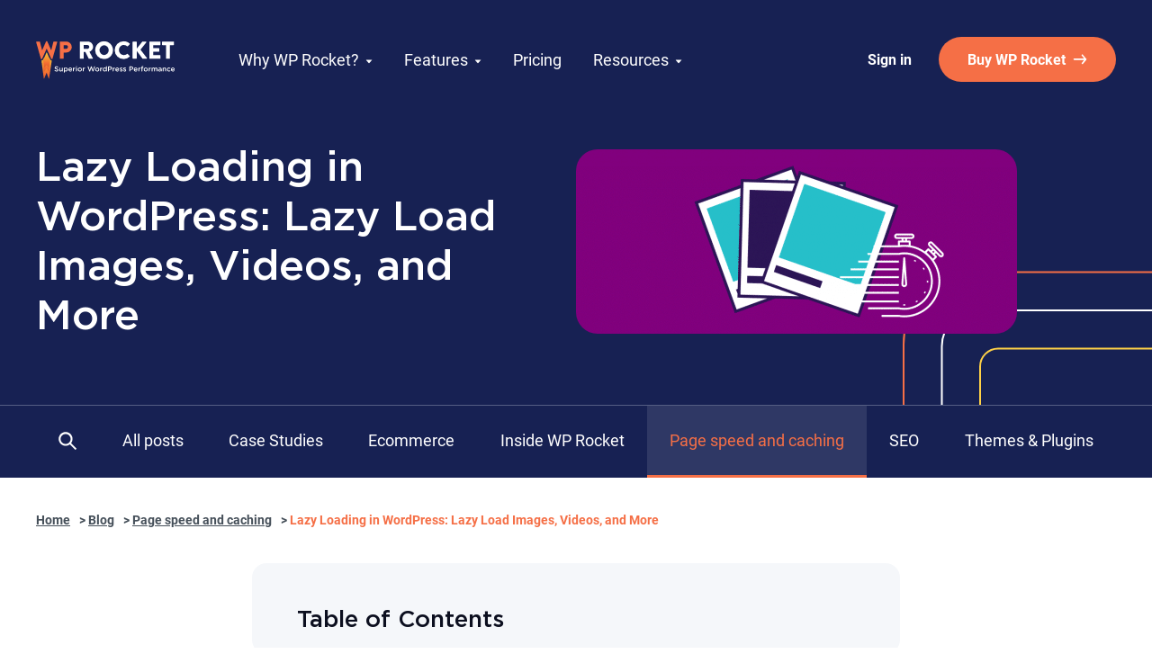

--- FILE ---
content_type: text/html; charset=UTF-8
request_url: https://wp-rocket.me/blog/lazy-loading-wordpress-5-5/
body_size: 40939
content:
<!doctype html>
<html class="no-js" lang="en-US">
<head><meta charset="utf-8"/><script>if(navigator.userAgent.match(/MSIE|Internet Explorer/i)||navigator.userAgent.match(/Trident\/7\..*?rv:11/i)){var href=document.location.href;if(!href.match(/[?&]nowprocket/)){if(href.indexOf("?")==-1){if(href.indexOf("#")==-1){document.location.href=href+"?nowprocket=1"}else{document.location.href=href.replace("#","?nowprocket=1#")}}else{if(href.indexOf("#")==-1){document.location.href=href+"&nowprocket=1"}else{document.location.href=href.replace("#","&nowprocket=1#")}}}}</script><script>(()=>{class RocketLazyLoadScripts{constructor(){this.v="2.0.4",this.userEvents=["keydown","keyup","mousedown","mouseup","mousemove","mouseover","mouseout","touchmove","touchstart","touchend","touchcancel","wheel","click","dblclick","input"],this.attributeEvents=["onblur","onclick","oncontextmenu","ondblclick","onfocus","onmousedown","onmouseenter","onmouseleave","onmousemove","onmouseout","onmouseover","onmouseup","onmousewheel","onscroll","onsubmit"]}async t(){this.i(),this.o(),/iP(ad|hone)/.test(navigator.userAgent)&&this.h(),this.u(),this.l(this),this.m(),this.k(this),this.p(this),this._(),await Promise.all([this.R(),this.L()]),this.lastBreath=Date.now(),this.S(this),this.P(),this.D(),this.O(),this.M(),await this.C(this.delayedScripts.normal),await this.C(this.delayedScripts.defer),await this.C(this.delayedScripts.async),await this.T(),await this.F(),await this.j(),await this.A(),window.dispatchEvent(new Event("rocket-allScriptsLoaded")),this.everythingLoaded=!0,this.lastTouchEnd&&await new Promise(t=>setTimeout(t,500-Date.now()+this.lastTouchEnd)),this.I(),this.H(),this.U(),this.W()}i(){this.CSPIssue=sessionStorage.getItem("rocketCSPIssue"),document.addEventListener("securitypolicyviolation",t=>{this.CSPIssue||"script-src-elem"!==t.violatedDirective||"data"!==t.blockedURI||(this.CSPIssue=!0,sessionStorage.setItem("rocketCSPIssue",!0))},{isRocket:!0})}o(){window.addEventListener("pageshow",t=>{this.persisted=t.persisted,this.realWindowLoadedFired=!0},{isRocket:!0}),window.addEventListener("pagehide",()=>{this.onFirstUserAction=null},{isRocket:!0})}h(){let t;function e(e){t=e}window.addEventListener("touchstart",e,{isRocket:!0}),window.addEventListener("touchend",function i(o){o.changedTouches[0]&&t.changedTouches[0]&&Math.abs(o.changedTouches[0].pageX-t.changedTouches[0].pageX)<10&&Math.abs(o.changedTouches[0].pageY-t.changedTouches[0].pageY)<10&&o.timeStamp-t.timeStamp<200&&(window.removeEventListener("touchstart",e,{isRocket:!0}),window.removeEventListener("touchend",i,{isRocket:!0}),"INPUT"===o.target.tagName&&"text"===o.target.type||(o.target.dispatchEvent(new TouchEvent("touchend",{target:o.target,bubbles:!0})),o.target.dispatchEvent(new MouseEvent("mouseover",{target:o.target,bubbles:!0})),o.target.dispatchEvent(new PointerEvent("click",{target:o.target,bubbles:!0,cancelable:!0,detail:1,clientX:o.changedTouches[0].clientX,clientY:o.changedTouches[0].clientY})),event.preventDefault()))},{isRocket:!0})}q(t){this.userActionTriggered||("mousemove"!==t.type||this.firstMousemoveIgnored?"keyup"===t.type||"mouseover"===t.type||"mouseout"===t.type||(this.userActionTriggered=!0,this.onFirstUserAction&&this.onFirstUserAction()):this.firstMousemoveIgnored=!0),"click"===t.type&&t.preventDefault(),t.stopPropagation(),t.stopImmediatePropagation(),"touchstart"===this.lastEvent&&"touchend"===t.type&&(this.lastTouchEnd=Date.now()),"click"===t.type&&(this.lastTouchEnd=0),this.lastEvent=t.type,t.composedPath&&t.composedPath()[0].getRootNode()instanceof ShadowRoot&&(t.rocketTarget=t.composedPath()[0]),this.savedUserEvents.push(t)}u(){this.savedUserEvents=[],this.userEventHandler=this.q.bind(this),this.userEvents.forEach(t=>window.addEventListener(t,this.userEventHandler,{passive:!1,isRocket:!0})),document.addEventListener("visibilitychange",this.userEventHandler,{isRocket:!0})}U(){this.userEvents.forEach(t=>window.removeEventListener(t,this.userEventHandler,{passive:!1,isRocket:!0})),document.removeEventListener("visibilitychange",this.userEventHandler,{isRocket:!0}),this.savedUserEvents.forEach(t=>{(t.rocketTarget||t.target).dispatchEvent(new window[t.constructor.name](t.type,t))})}m(){const t="return false",e=Array.from(this.attributeEvents,t=>"data-rocket-"+t),i="["+this.attributeEvents.join("],[")+"]",o="[data-rocket-"+this.attributeEvents.join("],[data-rocket-")+"]",s=(e,i,o)=>{o&&o!==t&&(e.setAttribute("data-rocket-"+i,o),e["rocket"+i]=new Function("event",o),e.setAttribute(i,t))};new MutationObserver(t=>{for(const n of t)"attributes"===n.type&&(n.attributeName.startsWith("data-rocket-")||this.everythingLoaded?n.attributeName.startsWith("data-rocket-")&&this.everythingLoaded&&this.N(n.target,n.attributeName.substring(12)):s(n.target,n.attributeName,n.target.getAttribute(n.attributeName))),"childList"===n.type&&n.addedNodes.forEach(t=>{if(t.nodeType===Node.ELEMENT_NODE)if(this.everythingLoaded)for(const i of[t,...t.querySelectorAll(o)])for(const t of i.getAttributeNames())e.includes(t)&&this.N(i,t.substring(12));else for(const e of[t,...t.querySelectorAll(i)])for(const t of e.getAttributeNames())this.attributeEvents.includes(t)&&s(e,t,e.getAttribute(t))})}).observe(document,{subtree:!0,childList:!0,attributeFilter:[...this.attributeEvents,...e]})}I(){this.attributeEvents.forEach(t=>{document.querySelectorAll("[data-rocket-"+t+"]").forEach(e=>{this.N(e,t)})})}N(t,e){const i=t.getAttribute("data-rocket-"+e);i&&(t.setAttribute(e,i),t.removeAttribute("data-rocket-"+e))}k(t){Object.defineProperty(HTMLElement.prototype,"onclick",{get(){return this.rocketonclick||null},set(e){this.rocketonclick=e,this.setAttribute(t.everythingLoaded?"onclick":"data-rocket-onclick","this.rocketonclick(event)")}})}S(t){function e(e,i){let o=e[i];e[i]=null,Object.defineProperty(e,i,{get:()=>o,set(s){t.everythingLoaded?o=s:e["rocket"+i]=o=s}})}e(document,"onreadystatechange"),e(window,"onload"),e(window,"onpageshow");try{Object.defineProperty(document,"readyState",{get:()=>t.rocketReadyState,set(e){t.rocketReadyState=e},configurable:!0}),document.readyState="loading"}catch(t){console.log("WPRocket DJE readyState conflict, bypassing")}}l(t){this.originalAddEventListener=EventTarget.prototype.addEventListener,this.originalRemoveEventListener=EventTarget.prototype.removeEventListener,this.savedEventListeners=[],EventTarget.prototype.addEventListener=function(e,i,o){o&&o.isRocket||!t.B(e,this)&&!t.userEvents.includes(e)||t.B(e,this)&&!t.userActionTriggered||e.startsWith("rocket-")||t.everythingLoaded?t.originalAddEventListener.call(this,e,i,o):(t.savedEventListeners.push({target:this,remove:!1,type:e,func:i,options:o}),"mouseenter"!==e&&"mouseleave"!==e||t.originalAddEventListener.call(this,e,t.savedUserEvents.push,o))},EventTarget.prototype.removeEventListener=function(e,i,o){o&&o.isRocket||!t.B(e,this)&&!t.userEvents.includes(e)||t.B(e,this)&&!t.userActionTriggered||e.startsWith("rocket-")||t.everythingLoaded?t.originalRemoveEventListener.call(this,e,i,o):t.savedEventListeners.push({target:this,remove:!0,type:e,func:i,options:o})}}J(t,e){this.savedEventListeners=this.savedEventListeners.filter(i=>{let o=i.type,s=i.target||window;return e!==o||t!==s||(this.B(o,s)&&(i.type="rocket-"+o),this.$(i),!1)})}H(){EventTarget.prototype.addEventListener=this.originalAddEventListener,EventTarget.prototype.removeEventListener=this.originalRemoveEventListener,this.savedEventListeners.forEach(t=>this.$(t))}$(t){t.remove?this.originalRemoveEventListener.call(t.target,t.type,t.func,t.options):this.originalAddEventListener.call(t.target,t.type,t.func,t.options)}p(t){let e;function i(e){return t.everythingLoaded?e:e.split(" ").map(t=>"load"===t||t.startsWith("load.")?"rocket-jquery-load":t).join(" ")}function o(o){function s(e){const s=o.fn[e];o.fn[e]=o.fn.init.prototype[e]=function(){return this[0]===window&&t.userActionTriggered&&("string"==typeof arguments[0]||arguments[0]instanceof String?arguments[0]=i(arguments[0]):"object"==typeof arguments[0]&&Object.keys(arguments[0]).forEach(t=>{const e=arguments[0][t];delete arguments[0][t],arguments[0][i(t)]=e})),s.apply(this,arguments),this}}if(o&&o.fn&&!t.allJQueries.includes(o)){const e={DOMContentLoaded:[],"rocket-DOMContentLoaded":[]};for(const t in e)document.addEventListener(t,()=>{e[t].forEach(t=>t())},{isRocket:!0});o.fn.ready=o.fn.init.prototype.ready=function(i){function s(){parseInt(o.fn.jquery)>2?setTimeout(()=>i.bind(document)(o)):i.bind(document)(o)}return"function"==typeof i&&(t.realDomReadyFired?!t.userActionTriggered||t.fauxDomReadyFired?s():e["rocket-DOMContentLoaded"].push(s):e.DOMContentLoaded.push(s)),o([])},s("on"),s("one"),s("off"),t.allJQueries.push(o)}e=o}t.allJQueries=[],o(window.jQuery),Object.defineProperty(window,"jQuery",{get:()=>e,set(t){o(t)}})}P(){const t=new Map;document.write=document.writeln=function(e){const i=document.currentScript,o=document.createRange(),s=i.parentElement;let n=t.get(i);void 0===n&&(n=i.nextSibling,t.set(i,n));const c=document.createDocumentFragment();o.setStart(c,0),c.appendChild(o.createContextualFragment(e)),s.insertBefore(c,n)}}async R(){return new Promise(t=>{this.userActionTriggered?t():this.onFirstUserAction=t})}async L(){return new Promise(t=>{document.addEventListener("DOMContentLoaded",()=>{this.realDomReadyFired=!0,t()},{isRocket:!0})})}async j(){return this.realWindowLoadedFired?Promise.resolve():new Promise(t=>{window.addEventListener("load",t,{isRocket:!0})})}M(){this.pendingScripts=[];this.scriptsMutationObserver=new MutationObserver(t=>{for(const e of t)e.addedNodes.forEach(t=>{"SCRIPT"!==t.tagName||t.noModule||t.isWPRocket||this.pendingScripts.push({script:t,promise:new Promise(e=>{const i=()=>{const i=this.pendingScripts.findIndex(e=>e.script===t);i>=0&&this.pendingScripts.splice(i,1),e()};t.addEventListener("load",i,{isRocket:!0}),t.addEventListener("error",i,{isRocket:!0}),setTimeout(i,1e3)})})})}),this.scriptsMutationObserver.observe(document,{childList:!0,subtree:!0})}async F(){await this.X(),this.pendingScripts.length?(await this.pendingScripts[0].promise,await this.F()):this.scriptsMutationObserver.disconnect()}D(){this.delayedScripts={normal:[],async:[],defer:[]},document.querySelectorAll("script[type$=rocketlazyloadscript]").forEach(t=>{t.hasAttribute("data-rocket-src")?t.hasAttribute("async")&&!1!==t.async?this.delayedScripts.async.push(t):t.hasAttribute("defer")&&!1!==t.defer||"module"===t.getAttribute("data-rocket-type")?this.delayedScripts.defer.push(t):this.delayedScripts.normal.push(t):this.delayedScripts.normal.push(t)})}async _(){await this.L();let t=[];document.querySelectorAll("script[type$=rocketlazyloadscript][data-rocket-src]").forEach(e=>{let i=e.getAttribute("data-rocket-src");if(i&&!i.startsWith("data:")){i.startsWith("//")&&(i=location.protocol+i);try{const o=new URL(i).origin;o!==location.origin&&t.push({src:o,crossOrigin:e.crossOrigin||"module"===e.getAttribute("data-rocket-type")})}catch(t){}}}),t=[...new Map(t.map(t=>[JSON.stringify(t),t])).values()],this.Y(t,"preconnect")}async G(t){if(await this.K(),!0!==t.noModule||!("noModule"in HTMLScriptElement.prototype))return new Promise(e=>{let i;function o(){(i||t).setAttribute("data-rocket-status","executed"),e()}try{if(navigator.userAgent.includes("Firefox/")||""===navigator.vendor||this.CSPIssue)i=document.createElement("script"),[...t.attributes].forEach(t=>{let e=t.nodeName;"type"!==e&&("data-rocket-type"===e&&(e="type"),"data-rocket-src"===e&&(e="src"),i.setAttribute(e,t.nodeValue))}),t.text&&(i.text=t.text),t.nonce&&(i.nonce=t.nonce),i.hasAttribute("src")?(i.addEventListener("load",o,{isRocket:!0}),i.addEventListener("error",()=>{i.setAttribute("data-rocket-status","failed-network"),e()},{isRocket:!0}),setTimeout(()=>{i.isConnected||e()},1)):(i.text=t.text,o()),i.isWPRocket=!0,t.parentNode.replaceChild(i,t);else{const i=t.getAttribute("data-rocket-type"),s=t.getAttribute("data-rocket-src");i?(t.type=i,t.removeAttribute("data-rocket-type")):t.removeAttribute("type"),t.addEventListener("load",o,{isRocket:!0}),t.addEventListener("error",i=>{this.CSPIssue&&i.target.src.startsWith("data:")?(console.log("WPRocket: CSP fallback activated"),t.removeAttribute("src"),this.G(t).then(e)):(t.setAttribute("data-rocket-status","failed-network"),e())},{isRocket:!0}),s?(t.fetchPriority="high",t.removeAttribute("data-rocket-src"),t.src=s):t.src="data:text/javascript;base64,"+window.btoa(unescape(encodeURIComponent(t.text)))}}catch(i){t.setAttribute("data-rocket-status","failed-transform"),e()}});t.setAttribute("data-rocket-status","skipped")}async C(t){const e=t.shift();return e?(e.isConnected&&await this.G(e),this.C(t)):Promise.resolve()}O(){this.Y([...this.delayedScripts.normal,...this.delayedScripts.defer,...this.delayedScripts.async],"preload")}Y(t,e){this.trash=this.trash||[];let i=!0;var o=document.createDocumentFragment();t.forEach(t=>{const s=t.getAttribute&&t.getAttribute("data-rocket-src")||t.src;if(s&&!s.startsWith("data:")){const n=document.createElement("link");n.href=s,n.rel=e,"preconnect"!==e&&(n.as="script",n.fetchPriority=i?"high":"low"),t.getAttribute&&"module"===t.getAttribute("data-rocket-type")&&(n.crossOrigin=!0),t.crossOrigin&&(n.crossOrigin=t.crossOrigin),t.integrity&&(n.integrity=t.integrity),t.nonce&&(n.nonce=t.nonce),o.appendChild(n),this.trash.push(n),i=!1}}),document.head.appendChild(o)}W(){this.trash.forEach(t=>t.remove())}async T(){try{document.readyState="interactive"}catch(t){}this.fauxDomReadyFired=!0;try{await this.K(),this.J(document,"readystatechange"),document.dispatchEvent(new Event("rocket-readystatechange")),await this.K(),document.rocketonreadystatechange&&document.rocketonreadystatechange(),await this.K(),this.J(document,"DOMContentLoaded"),document.dispatchEvent(new Event("rocket-DOMContentLoaded")),await this.K(),this.J(window,"DOMContentLoaded"),window.dispatchEvent(new Event("rocket-DOMContentLoaded"))}catch(t){console.error(t)}}async A(){try{document.readyState="complete"}catch(t){}try{await this.K(),this.J(document,"readystatechange"),document.dispatchEvent(new Event("rocket-readystatechange")),await this.K(),document.rocketonreadystatechange&&document.rocketonreadystatechange(),await this.K(),this.J(window,"load"),window.dispatchEvent(new Event("rocket-load")),await this.K(),window.rocketonload&&window.rocketonload(),await this.K(),this.allJQueries.forEach(t=>t(window).trigger("rocket-jquery-load")),await this.K(),this.J(window,"pageshow");const t=new Event("rocket-pageshow");t.persisted=this.persisted,window.dispatchEvent(t),await this.K(),window.rocketonpageshow&&window.rocketonpageshow({persisted:this.persisted})}catch(t){console.error(t)}}async K(){Date.now()-this.lastBreath>45&&(await this.X(),this.lastBreath=Date.now())}async X(){return document.hidden?new Promise(t=>setTimeout(t)):new Promise(t=>requestAnimationFrame(t))}B(t,e){return e===document&&"readystatechange"===t||(e===document&&"DOMContentLoaded"===t||(e===window&&"DOMContentLoaded"===t||(e===window&&"load"===t||e===window&&"pageshow"===t)))}static run(){(new RocketLazyLoadScripts).t()}}RocketLazyLoadScripts.run()})();</script>
	
	<meta name="viewport" content="width=device-width, initial-scale=1">
	<script>document.documentElement.className = 'js';</script>
	<link rel="shortcut icon" href="/favicon.ico">

	
<link rel="preload" as="image" href="https://wp-rocket.me/wp-content/themes/V4/assets/images/logo/wp-rocket.svg"  ><meta name='robots' content='index, follow, max-image-preview:large, max-snippet:-1, max-video-preview:-1' />
<link rel="alternate" hreflang="en" href="https://wp-rocket.me/blog/lazy-loading-wordpress-5-5/" />

<!-- Google Tag Manager for WordPress by gtm4wp.com -->
<script data-cfasync="false" data-pagespeed-no-defer>
	var gtm4wp_datalayer_name = "dataLayer";
	var dataLayer = dataLayer || [];
	const gtm4wp_use_sku_instead = 1;
	const gtm4wp_currency = 'USD';
	const gtm4wp_product_per_impression = 10;
	const gtm4wp_clear_ecommerce = false;
</script>
<!-- End Google Tag Manager for WordPress by gtm4wp.com -->
	<!-- This site is optimized with the Yoast SEO plugin v25.3 - https://yoast.com/wordpress/plugins/seo/ -->
	<title>Lazy Loading in WordPress: Lazy Load Images, Videos, and More</title>
<link crossorigin data-rocket-preconnect href="https://static.olark.com" rel="preconnect">
<link crossorigin data-rocket-preconnect href="https://sst.wp-rocket.me" rel="preconnect">
<link crossorigin data-rocket-preconnect href="https://app.termly.io" rel="preconnect">
<link crossorigin data-rocket-preconnect href="https://a.omappapi.com" rel="preconnect">
<link crossorigin data-rocket-preconnect href="https://fonts.googleapis.com" rel="preconnect">
<link crossorigin data-rocket-preconnect href="https://static-tracking.klaviyo.com" rel="preconnect">
<link crossorigin data-rocket-preconnect href="https://static.klaviyo.com" rel="preconnect">
<link crossorigin data-rocket-preconnect href="https://www.dwin1.com" rel="preconnect">
<link crossorigin data-rocket-preconnect href="https://lantern.roeyecdn.com" rel="preconnect">
<link crossorigin data-rocket-preload as="font" href="https://wp-rocket.me/wp-content/themes/V4/assets/fonts/roboto-v20-latin-regular.woff2" rel="preload">
<link crossorigin data-rocket-preload as="font" href="https://wp-rocket.me/wp-content/themes/V4/assets/fonts/roboto-v20-latin-700.woff2" rel="preload">
<link crossorigin data-rocket-preload as="font" href="https://wp-rocket.me/wp-content/themes/V4/assets/fonts/Gotham-Medium.woff2" rel="preload">
<style id="wpr-usedcss">img.emoji{display:inline!important;border:none!important;box-shadow:none!important;height:1em!important;width:1em!important;margin:0 .07em!important;vertical-align:-.1em!important;background:0 0!important;padding:0!important}pre.wp-block-code code{color:#f8f8f2;padding-left:0;border:none;overflow-x:initial}code[class*=language-],pre[class*=language-]{color:#f8f8f2;background:0 0;font-family:Hack,'Fira Code',Consolas,Menlo,Monaco,'Andale Mono','Lucida Console','Lucida Sans Typewriter','DejaVu Sans Mono','Bitstream Vera Sans Mono','Liberation Mono','Nimbus Mono L','Courier New',Courier,monospace;text-align:left;white-space:pre;word-spacing:normal;word-break:normal;word-wrap:normal;line-height:1.5;-moz-tab-size:4;-o-tab-size:4;tab-size:4;-webkit-hyphens:none;-moz-hyphens:none;-ms-hyphens:none;hyphens:none}pre.wp-block-code{background:#2b2b2b;overflow:auto}:where(pre.wp-block-code){padding:1em;margin:.5em auto;border-radius:.3em}.token.cdata,.token.comment{color:#d4d0ab}.token.punctuation{color:#fefefe}.token.property,.token.symbol{color:#ffa07a}.token.boolean,.token.number{color:#00e0e0}.token.attr-name,.token.char,.token.selector,.token.string{color:#abe338}.style .token.string,.token.entity,.token.operator,.token.url,.token.variable{color:#00e0e0}.token.attr-value,.token.function{color:gold}.token.keyword{color:#00e0e0}.token.important{color:gold}.token.important{font-weight:700}.token.entity{cursor:help}@media screen and (-ms-high-contrast:active){code[class*=language-],pre[class*=language-]{color:windowText;background:window}:not( pre )>code[class*=language-],pre[class*=language-]{background:window}.token.important{background:highlight;color:window;font-weight:400}.token.attr-value,.token.function,.token.keyword,.token.operator,.token.selector{font-weight:700}.token.attr-value,.token.comment,.token.function,.token.keyword,.token.operator,.token.property,.token.string{color:highlight}.token.attr-value,.token.url{font-weight:400}}pre.line-numbers{position:relative;padding-left:3.8em;counter-reset:linenumber}pre.line-numbers>code{position:relative;padding-top:0!important}.line-numbers .line-numbers-rows{position:absolute;pointer-events:none;top:0;font-size:100%;left:-3.8em;width:3em;letter-spacing:-1px;border-right:0;-webkit-user-select:none;-moz-user-select:none;-ms-user-select:none;user-select:none}.line-numbers-rows>span{pointer-events:none;display:block;counter-increment:linenumber}.line-numbers-rows>span:before{content:counter(linenumber);color:#5c6370;display:block;padding-right:.8em;text-align:right}.prism-titlename{margin:-14px -12px 24px;padding:4px 16px;font-family:-apple-system,BlinkMacSystemFont,'Segoe UI',Roboto,Oxygen-Sans,Ubuntu,Cantarell,'Helvetica Neue',sans-serif;font-weight:700;color:orange;background-color:#444}.screen-reader-text{border:0;clip:rect(1px,1px,1px,1px);-webkit-clip-path:inset(50%);clip-path:inset(50%);height:1px;margin:-1px;overflow:hidden;padding:0;position:absolute!important;width:1px;word-wrap:normal!important}@font-face{font-family:Roboto;src:url(https://wp-rocket.me/wp-content/themes/V4/assets/fonts/roboto-v20-latin-regular.woff2) format("woff2");font-weight:400;font-display:swap}@font-face{font-family:Roboto;src:url(https://wp-rocket.me/wp-content/themes/V4/assets/fonts/roboto-v20-latin-700.woff2) format("woff2");font-weight:700;font-display:swap}@font-face{font-family:Gotham;src:url(https://wp-rocket.me/wp-content/themes/V4/assets/fonts/Gotham-Medium.woff2) format("woff2");font-display:swap}a,article,blockquote,body,canvas,caption,cite,code,div,em,fieldset,figure,footer,form,h1,h2,h3,h4,header,html,iframe,img,label,legend,li,nav,object,ol,p,pre,ruby,section,span,strong,table,tbody,td,th,time,tr,tt,ul,var{margin:0;padding:0;border:0;font-size:100%;font:inherit;vertical-align:initial}article,figure,footer,header,nav,section{display:block}body{line-height:1}ol,ul{list-style:none}blockquote{quotes:none}blockquote:after,blockquote:before{content:"";content:none}table{border-collapse:collapse;border-spacing:0}a{text-decoration:none;color:inherit}input{-webkit-appearance:none;border-radius:0}input[type=checkbox]{-webkit-appearance:checkbox}input[type=radio]{-webkit-appearance:radio}input[type=search]{-webkit-appearance:textfield;-webkit-box-sizing:content-box}input[type=search]::-webkit-search-cancel-button,input[type=search]::-webkit-search-decoration{-webkit-appearance:none}*{box-sizing:border-box}button{background:0 0;border:none;color:inherit;font-family:inherit;padding:0;font-size:inherit}body,html{-webkit-font-smoothing:antialiased;-moz-osx-font-smoothing:grayscale}html{scroll-behavior:smooth;scroll-padding:100px 0 0 0}@media (prefers-reduced-motion:reduce){html{scroll-behavior:auto}}html.scrollblock{height:100%;overflow:hidden;width:100%;position:fixed}body{font-family:Roboto,sans-serif;text-rendering:optimizeSpeed;line-height:normal;color:#454f59;overflow-x:hidden}a,button{transition:all .3s ease-out .07s}img{height:auto;max-width:100%;box-sizing:border-box}strong{font-weight:700}em{font-style:italic}pre{white-space:pre-wrap}.mb0{margin-bottom:0!important}.rounded-corner.rounded-corner{border-radius:24px}.has-hover-animated-link a,.has-hover-animated-link span[data-url],.is-hover-animated-link{position:relative}.has-hover-animated-link a:before,.has-hover-animated-link span[data-url]:before,.is-hover-animated-link:before{content:"";position:absolute;left:0;bottom:-10px;width:100%;height:1px;background-color:#454f59;transition:all .5s cubic-bezier(.345,0,.145,.995);transform:scaleX(0);transform-origin:left}.has-hover-animated-link a:active:before,.has-hover-animated-link a:focus:before,.has-hover-animated-link a:hover:before,.has-hover-animated-link span[data-url]:active:before,.has-hover-animated-link span[data-url]:focus:before,.has-hover-animated-link span[data-url]:hover:before,.is-hover-animated-link:active:before,.is-hover-animated-link:focus:before,.is-hover-animated-link:hover:before{transform:scaleX(1)}span[data-url]{cursor:pointer}.has-text-align-center{text-align:center}.alignwide{margin-left:-100px;margin-right:-100px}@media (max-width:1250px){.alignwide{margin-left:-30px;margin-right:-30px}.wrapper{width:100%;padding-right:50px;padding-left:50px}}@media (max-width:700px){.hide-if-mobile{display:none!important}.alignwide{margin-left:0;margin-right:0}}.alignfull{margin-left:calc(50% - 50vw);margin-right:calc(50% - 50vw)}.wrapper{max-width:1200px;margin-right:auto;margin-left:auto}@media (max-width:700px){.wrapper{width:100%;padding-right:20px;padding-left:20px}}.wrapper .wp-block-group .wp-block-group__inner-container,.wrapper--1200{max-width:1200px;margin-right:auto;margin-left:auto}.entry-content .wrapper .wp-block-group .wp-block-group__inner-container,.entry-content .wrapper--1200,.wrapper .wp-block-group .entry-content .wp-block-group__inner-container{margin-left:-200px;margin-right:-200px;width:auto}@media (max-width:1250px){.wrapper .wp-block-group .wp-block-group__inner-container,.wrapper--1200{width:100%;padding-right:50px;padding-left:50px}.entry-content .wrapper .wp-block-group .wp-block-group__inner-container,.entry-content .wrapper--1200,.wrapper .wp-block-group .entry-content .wp-block-group__inner-container{margin-left:-30px;margin-right:-30px;padding-left:0;padding-right:0}}@media (max-width:700px){.wrapper .wp-block-group .wp-block-group__inner-container,.wrapper--1200{width:100%;padding-right:20px;padding-left:20px}.entry-content .wrapper .wp-block-group .wp-block-group__inner-container,.entry-content .wrapper--1200,.wrapper .wp-block-group .entry-content .wp-block-group__inner-container{margin-left:0;margin-right:0;padding-left:0;padding-right:0}}.wp-block-group .wp-block-group__inner-container,.wrapper--800{max-width:800px;margin-right:auto;margin-left:auto}@media (max-width:1250px){.alignfull .wrapper .wp-block-group .wp-block-group__inner-container,.alignfull .wrapper--1200,.wrapper .wp-block-group .alignfull .wp-block-group__inner-container{padding-left:25px;padding-right:25px}.wp-block-group__inner-container .wrapper .wp-block-group .wp-block-group__inner-container,.wp-block-group__inner-container .wrapper--1200,.wrapper .wp-block-group .wp-block-group__inner-container .wp-block-group__inner-container{padding-left:0;padding-right:0}.wp-block-group .wp-block-group__inner-container,.wrapper--800{width:100%;padding-right:50px;padding-left:50px}}@media (max-width:700px){.wp-block-group .wp-block-group__inner-container,.wrapper--800{width:100%;padding-right:20px;padding-left:20px}}.entry-content h1,.h1-like{line-height:1.2;font-family:Gotham,sans-serif;font-size:3.75rem}@media (max-width:1250px){.entry-content h1,.h1-like{font-size:2.5rem}}.entry-content h2,.h2-like{line-height:1.2;color:#0c0f1f;font-family:Gotham,sans-serif;font-size:2.875rem}@media (max-width:1250px){.entry-content h2,.h2-like{font-size:2rem}}.entry-content h3,.h3-like,.has-normal-heading-size{line-height:1.2;color:#0c0f1f;font-family:Gotham,sans-serif;font-size:1.375rem}.has-normal-heading-size.has-normal-heading-size{font-size:1.625rem}.has-white-color.has-white-color{color:#fff}.has-blue-background-color{background-color:#172153;color:#fff}.has-blue-background-color h1,.has-blue-background-color h2,.has-blue-background-color h3{color:#fff}.has-gray-background-color{background-color:#f5f7fa}.header{position:relative;padding:175px 0 134px;background-color:#172153;background-image:url("data:image/svg+xml;charset=utf-8,%3Csvg width='1436' height='12' fill='none' xmlns='http://www.w3.org/2000/svg'%3E%3Cpath fill-rule='evenodd' clip-rule='evenodd' d='M5.5 9.9a4.4 4.4 0 110-8.8 4.4 4.4 0 010 8.8z' fill='%2352C0FF'/%3E%3Cpath d='M80.5 1l4.9 8.3h-9.8L80.5 1z' fill='%23F56F46'/%3E%3Crect x='155.5' y='.5' width='7.1' height='7.1' rx='.9' transform='rotate(45 155.5 .5)' fill='%23FFD147'/%3E%3Cpath fill-rule='evenodd' clip-rule='evenodd' d='M230.5 9.9a4.4 4.4 0 110-8.8 4.4 4.4 0 010 8.8z' fill='%23fff'/%3E%3Cpath d='M305.5 1l4.9 8.3h-9.8l4.9-8.4z' fill='%23D0D3D8'/%3E%3Crect x='380.5' y='.5' width='7.1' height='7.1' rx='.9' transform='rotate(45 380.5 .5)' fill='%23D0D3D8'/%3E%3Cpath fill-rule='evenodd' clip-rule='evenodd' d='M455.5 9.9a4.4 4.4 0 110-8.8 4.4 4.4 0 010 8.8z' fill='%23FFD0D8'/%3E%3Cpath d='M530.5 1l4.9 8.3h-9.8l4.9-8.4z' fill='%2399D1DE'/%3E%3Crect x='605.5' y='.5' width='7.1' height='7.1' rx='.9' transform='rotate(45 605.5 .5)' fill='%23005BC6'/%3E%3Cpath fill-rule='evenodd' clip-rule='evenodd' d='M680.5 9.9a4.4 4.4 0 110-8.8 4.4 4.4 0 010 8.8z' fill='%23F56F46'/%3E%3Cg clip-path='url(%23clip0)'%3E%3Cpath d='M755.5 1l4.9 8.3h-9.8l4.9-8.4z' fill='%2352C0FF'/%3E%3C/g%3E%3Crect x='830.5' y='.5' width='7.1' height='7.1' rx='.9' transform='rotate(45 830.5 .5)' fill='%23D0D3D8'/%3E%3Cpath fill-rule='evenodd' clip-rule='evenodd' d='M905.5 9.9a4.4 4.4 0 110-8.8 4.4 4.4 0 010 8.8z' fill='%23FFD147'/%3E%3Cpath d='M980.5 1l4.9 8.3h-9.8l4.9-8.4z' fill='%23fff'/%3E%3Crect x='1055.5' y='.5' width='7.1' height='7.1' rx='.9' transform='rotate(45 1055.5 .5)' fill='%2399D1DE'/%3E%3Cpath fill-rule='evenodd' clip-rule='evenodd' d='M1130.5 9.9a4.4 4.4 0 010-8.8c2.4 0 4.3 2 4.3 4.4a4.3 4.3 0 01-4.3 4.4z' fill='%23D0D3D8'/%3E%3Cpath d='M1205.5 1l4.9 8.3h-9.8l4.9-8.4z' fill='%23FFD0D8'/%3E%3Crect x='1280.5' y='.5' width='7.1' height='7.1' rx='.9' transform='rotate(45 1280.5 .5)' fill='%23F56F46'/%3E%3Cpath fill-rule='evenodd' clip-rule='evenodd' d='M1355.5 10.9a4.4 4.4 0 010-8.8c2.4 0 4.3 2 4.3 4.4a4.3 4.3 0 01-4.3 4.4z' fill='%2352C0FF'/%3E%3Cpath d='M1430.5 2l4.9 8.3h-9.8l4.9-8.4z' fill='%23FFD147'/%3E%3Cdefs%3E%3CclipPath id='clip0'%3E%3Cpath fill='%23fff' transform='translate(750)' d='M0 0h11v11H0z'/%3E%3C/clipPath%3E%3C/defs%3E%3C/svg%3E");background-position:center bottom 37px;background-repeat:repeat-x}.main-navigation{margin-top:25px;position:absolute;z-index:1100;width:100%;top:0}@media (max-width:1250px){.entry-content h3,.h3-like,.has-normal-heading-size{font-size:1.25rem}.has-normal-heading-size.has-normal-heading-size{font-size:1.5rem}.header{padding:90px 0 80px;background-position-y:bottom 27px}.main-navigation{margin-top:0;left:0;height:80px}.main-navigation__wrapper.wrapper:not(--1100):not(--1000):not(--800){padding:20px 25px;background:#172153;height:80px}}.main-navigation__wrapper{position:relative;padding:15px 0;display:flex;justify-content:space-between;align-items:center}.main-navigation__menu{flex-grow:2;flex-shrink:0;display:flex;justify-content:space-around;align-items:stretch}.main-navigation__menu .is-hover-animated-link:before{background-color:#fff}@media (max-width:1250px){.main-navigation__menu{padding:25px 50px;background-color:#172153;height:calc(100vh - 68px);transition:all .4s ease;transform:translateY(calc(-100% - 68px));flex-direction:column;align-items:normal;justify-content:normal;position:absolute;left:0;right:0;z-index:-1;overflow:auto}.main-navigation__menu.is-active{top:80px}.main-navigation__menu .is-hover-animated-link:hover:before{transform:scale(0)}.main-navigation__menu .wp-block-button__link{order:1;justify-content:center;display:block}}.main-navigation__logo{margin-top:5px;margin-right:70px}@media (max-width:700px){.main-navigation__menu{padding:25px}.main-navigation__logo{position:relative;width:148px;height:40px}}.main-navigation__items{flex:1;display:flex;align-items:stretch}@media (max-width:1250px){.main-navigation__items{order:2;margin-top:40px;display:list-item;flex:initial}}.main-navigation__item{list-style:none;position:relative;margin-right:35px;display:flex;align-items:center}.main-navigation__item:after{content:"";position:absolute;display:block;width:100%;height:20px;bottom:-20px}.main-navigation__item:active .main-navigation__dropdown,.main-navigation__item:focus .main-navigation__dropdown,.main-navigation__item:hover .main-navigation__dropdown{display:flex}@media (max-width:1250px){.main-navigation__item{margin-right:0;position:static;display:block}.main-navigation__item:not(:last-child){margin-bottom:40px}.main-navigation__item:after{display:none}.main-navigation__item:active .main-navigation__dropdown,.main-navigation__item:focus .main-navigation__dropdown,.main-navigation__item:hover .main-navigation__dropdown{display:none}}.main-navigation__item-selector{cursor:pointer;display:flex;align-items:center;transition:all .25s ease;text-decoration:none;color:#fff;line-height:19px;font-size:1.125rem}@media (max-width:1250px){.main-navigation__item-selector{display:inline;font-size:1.25rem;line-height:1.2;font-family:Gotham,sans-serif}}.main-navigation__item-selector:hover{opacity:.6!important}.main-navigation__dropdown{padding:20px 0;position:absolute;top:0;left:50%;width:270px;display:none;flex-direction:column;border-radius:16px;background-color:#fff;transition:all .5s ease;transform:translateX(-50%) translateY(55px);box-shadow:0 24px 40px rgba(0,0,0,.15)}@media (max-width:1250px){.main-navigation__dropdown{margin-top:24px;padding:0;position:static;width:auto;border-radius:0;background:0 0;transition:unset;transform:none;box-shadow:none}}.main-navigation__dropdown__item{list-style:none;width:100%;transition:all .25s ease}.main-navigation__dropdown__item:active,.main-navigation__dropdown__item:focus,.main-navigation__dropdown__item:hover{background-color:#f5f7fa}.main-navigation__dropdown__link{padding:7px 25px;display:block;text-decoration:none;color:#172153;line-height:1.5;font-size:1.125rem}@media (max-width:1250px){.main-navigation__dropdown__item{width:auto;transition:unset}.main-navigation__dropdown__item:not(:last-child){margin-bottom:10px}.main-navigation__dropdown__item:active,.main-navigation__dropdown__item:focus,.main-navigation__dropdown__item:hover{background:0 0}.main-navigation__dropdown__link{transition:all .25s ease;font-family:Gotham,sans-serif;line-height:1.2;font-size:1.25rem;color:#fff}}.main-navigation__dropdown__link[target=_blank]:after{content:"";display:inline-block;width:16px;height:16px;margin-left:16px;background-image:url("data:image/svg+xml;charset=utf-8,%3Csvg xmlns='http://www.w3.org/2000/svg' fill='none'%3E%3Cpath d='M14.56 5.37V1.44h-3.94m3.94 0l-8.75 8.75m1.75-6.13H2.31a.88.88 0 00-.87.88v8.75c0 .48.39.87.87.87h8.75a.88.88 0 00.88-.88V8.45' stroke='%230C0F1F' stroke-width='1.5' stroke-linecap='round' stroke-linejoin='round'/%3E%3C/svg%3E")}.main-navigation__signin-link{position:relative;margin-right:30px;color:#fff;text-decoration:none;font-size:16px;transition:all .25s ease;font-weight:700;display:flex;align-items:center}.main-navigation__signin-link:before{bottom:7px}.burger{display:none}button.main-navigation__item-selector:after{content:"";display:inline-block;width:8px;height:5px;margin-left:7px;transform:translateY(2px);background-image:url("data:image/svg+xml;charset=utf-8,%3Csvg width='8' height='5' xmlns='http://www.w3.org/2000/svg' fill='%23fff'%3E%3Cpath d='M4.02 4.499l-3.464-4h6.928l-3.464 4z'/%3E%3C/svg%3E")}footer{content-visibility:auto;position:relative;clear:both;padding-top:80px}@media (max-width:1250px){.main-navigation__signin-link{order:3;margin-top:40px;padding-bottom:50px;font-weight:400;font-family:Gotham,sans-serif;font-size:1.25rem;line-height:1.2}.burger{cursor:pointer;z-index:2;width:19px;height:15px;display:flex;flex-direction:column;justify-content:space-between}.burger__line{width:100%;height:1px;transition:all .25s ease;background-color:#fff}button.main-navigation__item-selector:after{vertical-align:20%}.main-navigation.active .burger__line--first-child{transform:translate(-2px,4px) rotate(-45deg)}.main-navigation.active .burger__line--second-child{opacity:0}.main-navigation.active .burger__line--last-child{transform:translate(-2px,-10px) rotate(45deg)}.main-navigation.active .main-navigation__menu{transform:translateY(0)}footer{padding-top:40px}}.footer__sup{display:flex;justify-content:space-between;align-items:flex-end}@media (max-width:700px){.footer__sup{flex-wrap:wrap}.footer_logo{width:196px;height:53px}}.menu-social-networks{flex:0 1 215px;display:flex;justify-content:space-between}@media (max-width:700px){.menu-social-networks{flex:0 1 170px;margin-top:20px}}.menu-social-networks__item{align-self:center}.menu-social-networks__item img{vertical-align:middle}.menu-social-networks__link:active,.menu-social-networks__link:focus,.menu-social-networks__link:hover{opacity:.7}.menu-social-networks__logo--x{padding:7px;background:#0f1419}.menu-social-networks__logo--linkedin{padding:2px}.footer__inner-container{padding-right:25px;margin-top:50px;display:flex;justify-content:space-between}@media (max-width:1250px){.footer__inner-container{flex-wrap:wrap;padding-right:0;margin-top:45px}}@media (max-width:700px){.footer__inner-container{margin-top:30px}}.menu-footer,.newsletter-form{display:flex;flex-direction:column}.newsletter-form{margin-right:80px}@media (max-width:1250px){.newsletter-form{flex:0 0 100%;margin-bottom:38px}}.newsletter-form__legend{margin-top:8px;color:#454f59;font-size:1.125rem;line-height:1.5}@media (max-width:700px){.newsletter-form__legend{margin:0}}@media (max-width:1250px){.menu-footer{flex:0 1 135px;margin:0 20px 38px 0}}.entry-content .menu-footer h3,.menu-footer .entry-content h3,.menu-footer .h3-like,.menu-footer .has-normal-heading-size{margin-bottom:15px}.menu-footer__item{margin-bottom:10px}.menu-footer__link{transition:all .25s ease;line-height:1.5}.menu-footer__link:before{bottom:-4px}.menu-footer__link[target=_blank]{padding-right:1.5rem;background-image:url("data:image/svg+xml;charset=utf-8,%3Csvg width='17' height='15' fill='none' xmlns='http://www.w3.org/2000/svg'%3E%3Cpath d='M16.7 1.2c0-.3-.2-.4-.4-.4H12c-.3 0-.4.1-.4.4V2c0 .2.1.4.4.4l2-.1L6.4 10c-.1.1-.1.3 0 .4l.6.7h.5L15 3.5v2.1c0 .2.2.4.4.4h1c.1 0 .3-.2.3-.4V1.2zm-4 6l-.7.6v5.5l-.3.1H2.4l-.1-.1V4l.1-.2h8.3c.3 0 .4-.3.2-.5l-.6-.7-.3-.1H2.3c-.8 0-1.3.6-1.3 1.3v9.6c0 .8.5 1.3 1.3 1.3h9.6c.7 0 1.3-.5 1.3-1.3v-6c0-.3-.3-.4-.6-.3z' fill='%23292631'/%3E%3C/svg%3E");background-repeat:no-repeat;background-position-x:right}.footer__sub{position:relative;display:flex;justify-content:space-between;margin-top:105px;margin-bottom:45px;border-top:1px solid #dadada;padding:20px 0;align-items:center}.lang-switcher-mobile-controller{display:none;cursor:pointer}.lang-switcher-mobile-controller:after{content:"";display:inline-block;width:8px;height:5px;margin-left:7px;background-image:url("data:image/svg+xml;charset=utf-8,%3Csvg width='8' height='5' xmlns='http://www.w3.org/2000/svg'%3E%3Cpath d='M4.02 4.499l-3.464-4h6.928l-3.464 4z'/%3E%3C/svg%3E")}@media (max-width:1250px){.footer__sub{margin-top:15px;border-top:none;border-bottom:1px solid #dadada;padding:0 0 15px}.lang-switcher-mobile-controller{display:flex;align-items:center}.lang-switcher{display:none}.lang-switcher.active{display:flex;min-width:125px;position:absolute;flex-direction:column;background-color:#fff;padding:20px;border-radius:16px;bottom:50px;box-shadow:0 24px 40px rgba(0,0,0,.15)}}.lang-switcher__item{display:inline-block;margin-right:16px}.lang-switcher__link{line-height:1.5}.lang-switcher__link.active,.lang-switcher__link:active,.lang-switcher__link:focus,.lang-switcher__link:hover{color:#0c0f1f}.secure-payment-with{display:flex;align-items:center;position:absolute;top:23px;left:50%;transform:translateX(-50%)}.secure-payment-with__label{font-size:.6875rem;line-height:1.3}@media (max-width:1250px){.lang-switcher__item{margin-bottom:10px;margin-right:0}.lang-switcher__item--last-child{margin-bottom:0}.secure-payment-with{top:auto;bottom:-30px}.secure-payment-with__label{white-space:nowrap}}.secure-payment-with__stripe{margin-left:20px;margin-right:20px}@media (max-width:700px){.secure-payment-with{left:45%}.secure-payment-with__stripe{width:37px;height:15px;margin-left:10px;margin-right:10px}.secure-payment-with__paypal{width:54px;height:18px}}.menu-terms__item{display:inline-block}.menu-terms__item--first-child{margin-right:16px}.menu-terms__link:active,.menu-terms__link:focus,.menu-terms__link:hover{color:#0c0f1f}.entry-content{position:relative;font-size:1.125rem}.entry-content>p:first-child{margin-top:3.75rem}.entry-content p,.entry-content pre{line-height:1.5;margin-bottom:1.67em;margin-top:.5rem}.entry-content a{font-weight:700;text-decoration:underline}.entry-content a:active,.entry-content a:focus,.entry-content a:hover{color:#f56f46}.entry-content a[target=_blank]:after{content:"";display:inline-block;width:16px;height:16px;margin:0 0 0 .33em;background-image:url("data:image/svg+xml;charset=utf-8,%3Csvg xmlns='http://www.w3.org/2000/svg' width='16' height='16' fill='none'%3E%3Cpath d='M14.6 5.4v-4h-4m4 0l-8.8 8.8M7.6 4H2.3a.9.9 0 00-.9.8v8.8c0 .5.4.9 1 .9H11a.9.9 0 00.8-1v-5' stroke='%230C0F1F' stroke-width='1.5' stroke-linecap='round' stroke-linejoin='round'/%3E%3C/svg%3E");vertical-align:-.1rem}.entry-content h2{margin-top:2.5rem}.entry-content h3,.entry-content h4{margin-top:2.5rem;margin-bottom:1.5rem}.entry-content h4{line-height:1.2;color:#0c0f1f;font-family:Gotham,sans-serif}.entry-content.post-content{max-width:720px;margin-left:auto;margin-right:auto}@media (max-width:1250px){.entry-content .wp-block-group__inner-container>h2:first-child{margin-top:2rem}.entry-content.post-content{width:100%;padding-right:50px;padding-left:50px}}.entry-content.post-content p{line-height:1.8}.entry-content.post-content h2{margin-bottom:1.5rem;padding-top:2.5rem;font-size:2.625rem;border-top:1px solid #dadada}@media (max-width:700px){.entry-content.post-content{width:100%;padding-right:20px;padding-left:20px}.entry-content.post-content h2{font-size:2rem}}.entry-content.post-content h3{font-size:2.125rem}.entry-content.post-content h4{font-size:1.625rem}.entry-content ul:not(.gform_fields):not(.gfield_radio):not(.select-dropdown):not(.gform-ul-reset):not(.gfield_checkbox):not(.blocks-gallery-grid):not(.woocommerce-message):not(.wc_payment_methods):not(.has-not-default-style){margin-top:40px;margin-bottom:40px}.entry-content ul:not(.gform_fields):not(.gfield_radio):not(.select-dropdown):not(.gform-ul-reset):not(.gfield_checkbox):not(.blocks-gallery-grid):not(.woocommerce-message):not(.wc_payment_methods):not(.has-not-default-style) li{display:block;line-height:1.5;margin:1.6em 0;position:relative;padding-left:37px}.entry-content ul:not(.gform_fields):not(.gfield_radio):not(.select-dropdown):not(.gform-ul-reset):not(.gfield_checkbox):not(.blocks-gallery-grid):not(.woocommerce-message):not(.wc_payment_methods):not(.has-not-default-style) li:before{display:block;content:"";width:10px;height:10px;border-radius:5px;background:#f56f46;margin-right:27px;margin-top:calc(1em - 8px);left:0;position:absolute}.entry-content ul:not(.gform_fields):not(.gfield_radio):not(.select-dropdown):not(.gform-ul-reset):not(.gfield_checkbox):not(.blocks-gallery-grid):not(.woocommerce-message):not(.wc_payment_methods):not(.has-not-default-style) ul{padding-left:15px}.entry-content ol{margin-bottom:40px;counter-reset:item-counter attr(start,number,0)}.entry-content ol li{display:block;line-height:1.5;margin:1.6em 0;counter-increment:item-counter;position:relative;padding-left:30px}.entry-content ol li:before{content:counter(item-counter) " -";margin-right:10px;color:#f56f46;font-weight:700;left:0;position:absolute}.entry-content ol ol{padding-left:15px}.entry-content .block-chrono-text{line-height:1.2;color:#0c0f1f;font-family:Gotham,sans-serif;font-size:1.375rem;padding:.4375rem .625rem;background-color:#fff;border-radius:4px;color:#f56f46;margin:0 1.5625rem;display:inline-block}.entry-content .block-chrono-text:before{content:"";display:inline-block;width:17px;height:16px;margin-right:12px;background-image:url("data:image/svg+xml;charset=utf-8,%3Csvg xmlns='http://www.w3.org/2000/svg' width='17' height='16' fill='none'%3E%3Cpath d='M13.45 3.05a7 7 0 11-9.9 9.9 7 7 0 019.9-9.9m.001-.004l1.312-1.312m-.368-.367l.736.737M8.5 8l3.063-3.063' stroke='%23F56F46' stroke-width='1.5' stroke-linecap='round' stroke-linejoin='round'/%3E%3C/svg%3E");vertical-align:-.1rem}.has-style-bold{font-weight:700}.wp-block-image{margin-bottom:1em}.wp-block-image img{max-width:100%}.wp-block-image.alignfull img,.wp-block-image.alignwide img{width:100%}.post-content .wp-block-image{margin-top:3.125rem;margin-bottom:3.125rem}.post-content .wp-block-image img{box-shadow:0 4px 8px 0 rgba(67,65,78,.08);border-radius:8px}.wp-block-quote{background-color:#f5f7fa;color:#0c0f1f;border-radius:24px;padding:44px 43px 38px 116px;background-image:url("data:image/svg+xml;charset=utf-8,%3Csvg xmlns='http://www.w3.org/2000/svg' viewBox='0 0 48 48' fill='none'%3E%3Cpath fill-rule='evenodd' clip-rule='evenodd' d='M24 0a24 24 0 110 48 24 24 0 010-48z' fill='%23172153'/%3E%3Cpath d='M18.2 29.5a3.7 3.7 0 100-7.4 3.7 3.7 0 000 7.4z' fill='%23fff' stroke='%23fff' stroke-width='1.2' stroke-linecap='round' stroke-linejoin='round'/%3E%3Cpath d='M14.5 25.8v0A8.7 8.7 0 0123 17' stroke='%23fff' stroke-width='1.2' stroke-linecap='round' stroke-linejoin='round'/%3E%3Cpath d='M28.1 29.5a3.7 3.7 0 100-7.4 3.7 3.7 0 000 7.4z' fill='%23fff' stroke='%23fff' stroke-width='1.2' stroke-linecap='round' stroke-linejoin='round'/%3E%3Cpath d='M24.4 25.8v0A8.7 8.7 0 0133 17' stroke='%23fff' stroke-width='1.2' stroke-linecap='round' stroke-linejoin='round'/%3E%3C/svg%3E");background-size:48px 48px;background-repeat:no-repeat;background-position:left 43px top 43px;margin-top:40px;margin-bottom:40px}.wp-block-quote cite,.wp-block-quote p{font-family:Gotham,sans-serif}.wp-block-quote p{font-size:1.375rem;margin-bottom:0}@media (max-width:1250px){.entry-content.post-content h3{font-size:1.625rem}.entry-content.post-content h4{font-size:1.3125rem}.entry-content .block-chrono-text{font-size:1.25rem}.wp-block-quote{background-position:left 32px top 32px}.wp-block-quote{padding:90px 32px 30px}.wp-block-quote p{font-size:1.125rem;line-height:1.6}}.wp-block-quote cite{margin-top:1.5em;font-size:1rem;display:block}.wp-block-group{border-radius:24px}.wp-block-group .wp-block-group__inner-container{padding-top:80px;padding-bottom:80px}.wp-block-group.alignfull{border-radius:0}.entry-content>.wp-block-group.alignfull:first-child{margin-top:0}.wp-block-group.alignfull.has-gray-background-color{overflow:hidden}.wp-block-group.alignfull.has-gray-background-color .wp-block-group__inner-container{position:relative;z-index:100}.wp-block-group.alignfull.has-gray-background-color .gray-background-pattern-left,.wp-block-group.alignfull.has-gray-background-color .gray-background-pattern-right{position:absolute;fill:none}@media (max-width:1250px){.wp-block-quote cite{font-size:.875rem}.wp-block-group .wp-block-group__inner-container{padding-top:40px;padding-bottom:40px}.wp-block-group.alignfull.has-gray-background-color .gray-background-pattern-left,.wp-block-group.alignfull.has-gray-background-color .gray-background-pattern-right{display:none}}.wp-block-group.alignfull.has-gray-background-color .gray-background-pattern-left{width:764px;height:207px;top:0;right:800px;stroke-dasharray:1000;stroke-dashoffset:650;transform:rotateY(180deg);transition:all 2s ease}.wp-block-group.alignfull.has-gray-background-color .gray-background-pattern-left.reach{stroke-dashoffset:0}.wp-block-group.alignfull.has-gray-background-color .gray-background-pattern-right{width:1100px;height:419px;left:800px;bottom:-120px;stroke-dasharray:1000;stroke-dashoffset:2000;transition:all 1.5s ease}@media screen and (min-width:1900px){.wp-block-group.alignfull.has-gray-background-color .gray-background-pattern-left{right:50vw}.wp-block-group.alignfull.has-gray-background-color .gray-background-pattern-right{left:50vw}}.wp-block-group.alignfull.has-gray-background-color .gray-background-pattern-right.reach{stroke-dashoffset:1000}.wp-block-button__link{color:#fff;background-color:#32373c;border:none;border-radius:1.55em;box-shadow:none;cursor:pointer;display:inline-block;font-size:1.125em;padding:.667em 1.333em;text-align:center;text-decoration:none;overflow-wrap:break-word}.wp-block-button.loading .wp-block-button__link:after,.wp-block-button.loading .wp-block-button__link[target=_blank]:after{content:"";display:inline-block;width:1em;height:1em;margin-left:.5em;background-image:url("data:image/svg+xml;charset=utf-8,%3Csvg width='40' height='40' fill='none' xmlns='http://www.w3.org/2000/svg'%3E%3Ccircle cx='20' cy='20' r='18' stroke='%23fff' stroke-width='4' stroke-opacity='.2'/%3E%3Cpath d='M38 20a18 18 0 01-18 18' stroke='%23fff' stroke-width='4'%3E%3CanimateTransform attributeName='transform' type='rotate' from='0 20 20' to='360 20 20' dur='1s' repeatCount='indefinite'/%3E%3C/path%3E%3C/svg%3E");background-size:contain;background-repeat:no-repeat}.wp-block-button .wp-block-button__link,.wp-block-button .wp-block-button__link[target=_blank]{font-size:1.125rem;font-weight:700;text-decoration:none;background-color:#f56f46;border-radius:80px;padding:21px 32px;white-space:nowrap;transition:all .3s ease-out .07s}.wp-block-button .wp-block-button__link:after,.wp-block-button .wp-block-button__link[target=_blank]:after{content:"";display:inline-block;margin:0 0 0 .89em;height:16px;width:16px;background-image:url("data:image/svg+xml;charset=utf-8,%3Csvg xmlns='http://www.w3.org/2000/svg' viewBox='0 0 16 16' fill='%23fff'%3E%3Cpath d='M11.2 2.8a.8.8 0 00-1.3 1L12.6 7h-11a.8.8 0 100 1.7h11L10 12a.8.8 0 101.3 1L15 8.6a.8.8 0 000-1.2l-3.8-4.5z'/%3E%3C/svg%3E");vertical-align:-10%}.wp-block-button .wp-block-button__link:active,.wp-block-button .wp-block-button__link:focus,.wp-block-button .wp-block-button__link:hover,.wp-block-button .wp-block-button__link[target=_blank]:active,.wp-block-button .wp-block-button__link[target=_blank]:focus,.wp-block-button .wp-block-button__link[target=_blank]:hover{transform:scale(.95);color:#fff;transition:all .3s ease-out .07s}.wp-block-button .wp-block-button__link.has-blue-background-color,.wp-block-button .wp-block-button__link[target=_blank].has-blue-background-color{background-color:#172153}.wp-block-button.is-style-oval-small .wp-block-button__link{padding-top:15.5px;padding-bottom:15.5px;font-size:1rem}.wp-block-button.is-style-oval-small .wp-block-button__link:after{margin-left:.5em;vertical-align:-14%}.wp-block-separator{height:1px;background-color:#dadada;border:0;margin-top:80px;margin-bottom:80px}@media (max-width:700px){.post-content .wp-block-image{margin-top:1.875rem;margin-bottom:1.875rem}.wp-block-separator{margin-top:60px;margin-bottom:60px}}.wp-block-table{overflow-x:auto}.wp-block-table table{width:100%}.wp-block-table .has-fixed-layout{table-layout:fixed;width:100%}.wp-block-table .has-fixed-layout td,.wp-block-table .has-fixed-layout th{word-break:break-word}.wp-block-table{margin-top:30px;margin-bottom:30px}.wp-block-table table{line-height:1.2;color:#0c0f1f;font-family:Gotham,sans-serif;font-size:1.375rem;border:1px solid #e5eaf0;border-radius:16px;border-collapse:initial}@media (max-width:1250px){.wp-block-table table{font-size:1.25rem}}.wp-block-table th{padding:24px 30px}.wp-block-table tbody tr:nth-of-type(odd){background-color:#f5f7fa}.wp-block-table tr:last-of-type td{border-bottom:none}.wp-block-table td{padding:24px 30px;border-bottom:1px solid #e5eaf0}.rocket-modal{z-index:2000;position:fixed;top:0;right:0;bottom:0;left:0;display:flex;justify-content:center;align-items:center;background:rgba(11,11,11,.9);opacity:0;transition:opacity .5s;pointer-events:none}.rocket-modal.modal-visible{opacity:1;pointer-events:auto}.modal-block{position:relative;display:flex;flex-direction:column;padding:3rem;width:800px;max-height:calc(100vh - 2rem);background:#fff;border-radius:24px;overflow:hidden;transform:translateY(-50px);opacity:0;transition:all .475s}@media (max-width:700px){.modal-block{padding:3rem 2.25rem}}.modal-block.loading{background:url(https://wp-rocket.me/wp-content/themes/V4/assets/images/loader.gif) 50% no-repeat #fff;background-size:48px auto}.modal-content-visible .modal-block{opacity:1;transform:translateY(0)}.modal-title{padding-bottom:1.5625rem}.modal-title p{font-size:2.25rem}.modal-content{flex:1;overflow:auto}.modal-inner{height:100%;overflow:auto}.modal-inner.entry-content .alignfull{margin-left:inherit;margin-right:inherit}.modal-inner.entry-content h2{font-size:1.875rem}.modal-inner.entry-content p:first-child{margin-top:0!important}.modal-inner.entry-content p{line-height:1.7!important}.modal-inner.entry-content p,.modal-inner.entry-content ul{margin-top:1.2em!important;margin-bottom:0!important}.modal-inner.entry-content li{margin:1.2em 0 0!important;line-height:1.5!important}.modal-inner.entry-content li:before{top:-5px}.modal-footer{display:flex;justify-content:space-around;align-items:start;padding-top:1.5625rem}.modal-footer:empty{display:none}.modal-footer button.wp-block-button,.modal-footer button.wp-block-button .wp-block-button__link{width:100%}.modal-footer .wp-block-button:first-child{margin-left:0}.modal-footer .wp-block-button:last-child{margin-right:0}.modal-footer .wp-block-button p{margin-top:1rem;text-align:center;font-style:italic}.modal-close{position:absolute;top:32px;right:32px;cursor:pointer}.modal-close:hover:before{opacity:.5;transition:all .3s ease-out .07s}.modal-close:before{content:"";display:block;width:32px;height:32px;background-image:url("data:image/svg+xml;charset=utf-8,%3Csvg xmlns='http://www.w3.org/2000/svg' viewBox='0 0 34 34' fill='none'%3E%3Cpath fill-rule='evenodd' clip-rule='evenodd' d='M25.5 9.5a.7.7 0 10-1-1L17 15.9 9.6 8.5a.7.7 0 10-1 1l7.3 7.5-7.4 7.4a.8.8 0 001 1L17 18l7.4 7.5a.8.8 0 001-1.1L18.2 17l7.4-7.5z' fill='%23000'/%3E%3C/svg%3E");transition:all .3s ease-out .07s}.simple-form{position:relative;margin-top:1.125rem;width:420px;height:50px;border-radius:58px;border:1px solid #dadada}@media (max-width:700px){.modal-footer{display:block}.modal-footer .wp-block-button+.wp-block-button{margin-top:1.25rem}.simple-form{width:100%;display:flex}}.simple-form__input{border:none;width:calc(100% - 175px);height:100%;background:0 0;padding-left:25px;font-weight:700;font-size:1rem;box-shadow:none;outline:0;opacity:.7}@media (max-width:700px){.simple-form__input{flex:2 2 auto;max-width:calc(100% - 150px);width:auto;padding-left:10px}}.simple-form__input:focus{opacity:1}.simple-form__input::-webkit-input-placeholder{color:#454f59;opacity:.7}.simple-form__input:-moz-placeholder,.simple-form__input::-moz-placeholder{color:#454f59;opacity:.7}.simple-form__input:-ms-input-placeholder{color:#454f59;opacity:.7}.simple-form__button{position:absolute;top:-1px;right:-3px;border:none;font-weight:700;width:170px}.simple-form__button:active,.simple-form__button:focus,.simple-form__button:hover{transform:translateX(8px)}.simple-form__button .wp-block-button__link{padding-left:0;padding-right:0;width:100%}.simple-form__button .wp-block-button__link:active,.simple-form__button .wp-block-button__link:focus,.simple-form__button .wp-block-button__link:hover{transform:none}@media (max-width:700px){.simple-form__button{width:150px;display:flex}}.breadcrumb{max-width:1200px;font-size:.875rem;line-height:1.14;margin:40px auto}.breadcrumb__item{display:inline;font-weight:700}.breadcrumb__item:after{content:">";margin-left:10px}.breadcrumb__item:last-child:after{display:none}.breadcrumb__item span{display:inline;text-decoration:none;color:#f56f46}a.breadcrumb__link{text-decoration:underline}a.breadcrumb__link:active,a.breadcrumb__link:focus,a.breadcrumb__link:hover{color:#f56f46;text-decoration:none}.blog-list{display:flex;flex-wrap:wrap}.single-post .blog-list{margin-left:-200px;margin-right:-200px;max-width:1200px;margin-bottom:40px}@media (max-width:1250px){.breadcrumb{width:100%;padding-right:50px;padding-left:50px}.single-post .blog-list{margin-left:0;margin-right:0;flex-wrap:wrap;justify-content:center}}.blog-item{flex:0 1 388px;margin-right:16px;margin-bottom:80px}.blog-item:nth-of-type(10),.blog-item:nth-of-type(13),.blog-item:nth-of-type(3),.blog-item:nth-of-type(6){margin-right:0}@media (max-width:1250px){.blog-item{flex:0 1 calc(50% - 8px);margin-right:16px}.blog-item:nth-of-type(10),.blog-item:nth-of-type(13),.blog-item:nth-of-type(3),.blog-item:nth-of-type(6){margin-right:16px}.blog-item:nth-of-type(11),.blog-item:nth-of-type(13),.blog-item:nth-of-type(2),.blog-item:nth-of-type(4),.blog-item:nth-of-type(6),.blog-item:nth-of-type(9){margin-right:0}}@media (max-width:700px){.breadcrumb{width:100%;padding-right:20px;padding-left:20px}.single-post .blog-list{display:block;margin-bottom:100px}.blog-list{display:block}.blog-item{margin-right:0;margin-bottom:40px}.blog-item:nth-of-type(10),.blog-item:nth-of-type(13),.blog-item:nth-of-type(3),.blog-item:nth-of-type(6){margin-right:0}}.blog-item a,.blog-item>span{display:block;height:100%;border:1px solid #d0d3d8;border-radius:24px;background:#fff;position:relative;padding-bottom:80px}.blog-item a:active,.blog-item a:focus,.blog-item a:hover,.blog-item>span:active,.blog-item>span:focus,.blog-item>span:hover{box-shadow:0 4.96386px 49.6386px rgba(0,0,0,.15)}.blog-item .wp-post-image{border-radius:24px 24px 0 0;display:block;width:100%;object-fit:cover}.blog-item p{padding:24px 40px 0;color:rgba(69,79,89,.8);line-height:1.5}.blog-item__title{display:block;padding:24px 40px 0;line-height:1.2;color:#0c0f1f;font-family:Gotham,sans-serif;font-size:1.375rem;min-height:78px;word-break:break-word}@media (max-width:1250px){.blog-item__title{font-size:1.25rem}}.blog-item__date{display:block;padding:0 40px;font-size:.6875rem;line-height:1.3;position:absolute;bottom:40px}.block-cta{content-visibility:auto;padding:90px 0;background:#f56f46;color:#fff}.block-cta.reach .path,.no-js .block-cta .path{opacity:1}.block-cta .block-cta__wrapper{position:relative;display:flex;justify-content:center;width:1200px;margin-left:auto;margin-right:auto}.block-cta .block-cta__wrapper .wp-block-button{margin-top:32px}.block-cta p:first-child{line-height:1.2;color:#0c0f1f;font-family:Gotham,sans-serif;font-size:2.875rem;color:#fff;margin-top:0;margin-bottom:32px}.block-cta__pattern-left,.block-cta__pattern-right{position:absolute;top:50%;width:275px;height:275px}.block-cta__pattern-left .path,.block-cta__pattern-right .path{opacity:0;transition:opacity .25s ease}.block-cta__pattern-left .path.path-0,.block-cta__pattern-right .path.path-0{transition-delay:.5s}.block-cta__pattern-left .path.path-1,.block-cta__pattern-right .path.path-1{transition-delay:.58s}.block-cta__pattern-left .path.path-2,.block-cta__pattern-right .path.path-2{transition-delay:.66s}.block-cta__pattern-left .path.path-3,.block-cta__pattern-right .path.path-3{transition-delay:.74s}.block-cta__pattern-left .path.path-4,.block-cta__pattern-right .path.path-4{transition-delay:.82s}.block-cta__pattern-left .path.path-5,.block-cta__pattern-right .path.path-5{transition-delay:.9s}.block-cta__pattern-left .path.path-6,.block-cta__pattern-right .path.path-6{transition-delay:.98s}.block-cta__pattern-left .path.path-7,.block-cta__pattern-right .path.path-7{transition-delay:1.06s}.block-cta__pattern-left .path.path-8,.block-cta__pattern-right .path.path-8{transition-delay:1.14s}.block-cta__pattern-left .path.path-9,.block-cta__pattern-right .path.path-9{transition-delay:1.22s}.block-cta__pattern-left .path.path-10,.block-cta__pattern-right .path.path-10{transition-delay:1.3s}.block-cta__pattern-left{left:0;transform:translateY(-50%)}.block-cta__pattern-right{right:0;transform:translateY(-50%) rotate(180deg)}.block-cta__content{width:590px;text-align:center}@media (max-width:1250px) and (orientation:portrait){.block-cta__pattern-left,.block-cta__pattern-right{display:none}}@media (max-width:1250px){.block-cta p:first-child{font-size:2rem}.block-cta .block-cta__wrapper{width:auto}.block-cta__content{display:flex;flex-direction:column;align-items:center;width:100%}}@media (max-width:1250px) and (orientation:landscape){.block-cta__pattern-left{top:35%}.block-cta__pattern-right{top:65%}}@media (max-width:700px){.block-cta .block-cta__wrapper .wp-block-button{margin-top:23px}.block-cta p:first-child{margin-bottom:15px;margin-left:25px;margin-right:25px}.block-cta p:first-child br{display:none}.block-cta{padding:70px 0}.block-cta__pattern-left,.block-cta__pattern-right{display:none}.block-cta__content{width:100%}.block-cta-optin .gray-background-pattern-left{display:none}}.block-cta-optin{border-radius:16px;position:relative;overflow-x:hidden;padding:0 0 60px}.block-cta-optin .gray-background-pattern-left{left:-430px;right:auto;top:-80px}.block-cta-optin .gray-background-pattern-left.reach{stroke-dashoffset:0}.block-cta-optin__title{display:block;margin-top:66px;margin-bottom:8px}.block-cta-optin__description{margin-left:auto;margin-right:auto}.block-cta-optin__form{width:550px;margin:0 auto}.block-cta-optin__container-input{position:relative;margin-top:18px;height:50px;border-radius:58px;border:1px solid #dadada;background:#fff}.block-cta-optin__container-input .input_email{border:none;width:300px;height:100%;background:0 0;padding-left:25px;font-weight:700;font-size:1rem;box-shadow:none;outline:0;opacity:.7}.block-cta-optin__container-input .input_email:focus{opacity:1}.block-cta-optin__container-input .input_email::-webkit-input-placeholder{color:#454f59;opacity:.7}.block-cta-optin__container-input .input_email:-moz-placeholder,.block-cta-optin__container-input .input_email::-moz-placeholder{color:#454f59;opacity:.7}.block-cta-optin__container-input .input_email:-ms-input-placeholder{color:#454f59;opacity:.7}.block-cta-optin__container-input .wp-block-button{position:absolute;top:-1px;right:-3px}@media (max-width:700px){.block-cta-optin__form{width:auto}.block-cta-optin__container-input{width:100%;display:flex}.block-cta-optin__container-input .input_email{flex:2 2 auto;max-width:calc(100% - 150px);width:auto;padding-left:10px}.block-cta-optin__container-input .wp-block-button{width:150px;display:flex}}.block-cta-optin__container-input .wp-block-button .wp-block-button__link:active,.block-cta-optin__container-input .wp-block-button .wp-block-button__link:focus,.block-cta-optin__container-input .wp-block-button .wp-block-button__link:hover{transform:none}.block-cta-optin__container-input .wp-block-button:active,.block-cta-optin__container-input .wp-block-button:focus,.block-cta-optin__container-input .wp-block-button:hover{transform:translateX(8px)}.block-cta-optin__container-checkbox{display:flex;align-items:flex-start;margin:24px 0 0}.block-cta-optin__checkbox-label{font-size:.875rem;color:rgba(69,79,89,.8);line-height:1.3}.gray-background-pattern-left,.gray-background-pattern-right{position:absolute;fill:none}.gray-background-pattern-left{width:764px;height:207px;top:0;right:800px;stroke-dasharray:1000;stroke-dashoffset:650;transform:rotateY(180deg);transition:all 2s ease}.gray-background-pattern-right{width:1100px;height:419px;left:800px;bottom:-120px;stroke-dasharray:1000;stroke-dashoffset:2000;transition:all 1.5s ease}.blog-header .wrapper{min-height:280px;display:flex;align-items:center}.blog-header__content{flex:1 1 66.7%;padding-right:10px}.blog-header__skeleton{flex:1 1 33.3%;position:relative}.blog-header__pattern-lines{position:absolute;top:-58px;left:160px;height:668px;width:1399px}@media (max-width:700px){.blog-header .wrapper{display:block;min-height:0}.blog-header__content{padding-right:0;padding-bottom:31px}.blog-header__pattern-lines{display:none}}.blog-header__pattern-lines svg{height:100%}.blog-header__pattern-lines svg .line{stroke-dasharray:10000;stroke-dashoffset:17500}.blog-header__pattern-lines.start svg .line{transition:all 3.75s cubic-bezier(.89,.11,.68,.31);stroke-dashoffset:20000}.blog-submenu__container{background:#172153;color:#fff;border-top:1px solid rgba(229,234,240,.3)}.blog-submenu{position:relative}.blog-submenu__ul{display:flex}.blog-submenu__li{flex:1 1 auto}@media (max-width:1250px){.blog-header__pattern-lines{left:0}.blog-submenu{padding-left:0;padding-right:0}.blog-submenu__ul{display:none;position:absolute;color:#454f59;background:#fff;border-radius:0 0 16px 16px;width:320px;left:50%;transform:translateX(-50%);padding:10px 16px;z-index:1;filter:drop-shadow(0 4.96386px 49.6386px rgba(0, 0, 0, .15))}.blog-submenu__li:first-of-type{display:none}}.blog-submenu__link,.blog-submenu__search{padding:0 20px;width:100%;border-bottom:3px solid #172153;height:80px;display:flex;align-items:center;justify-content:center;font-size:1.125rem;line-height:1.5}.blog-submenu__link:active,.blog-submenu__link:focus,.blog-submenu__link:hover,.blog-submenu__search:active,.blog-submenu__search:focus,.blog-submenu__search:hover{color:#f56f46}.blog-submenu__link.current,.blog-submenu__search.current{color:#f56f46;border-bottom-color:#f56f46;background-color:hsla(0,0%,98%,.1)}.blog-submenu__search{cursor:pointer}.blog-submenu__search.mobile-display{display:none}.blog-submenu__lever{display:none}@media (max-width:1250px){.blog-submenu__link,.blog-submenu__search{height:auto;padding:11px 0}.blog-submenu__search.mobile-display{display:block;position:absolute;height:100%;width:auto;left:50px;padding:0 10px}.blog-submenu__link{border-bottom:none}.blog-submenu__link.current-mob{display:none}.blog-submenu__lever{cursor:pointer;display:flex;width:287px;margin-left:auto;margin-right:auto;align-items:center;position:relative;font-size:1.125rem;padding:22px 0;color:#f56f46}.blog-submenu__lever:after{content:"";display:block;border:.3em solid transparent;border-top-color:#fff;position:absolute;right:0;top:50%}}.blog-submenu__lever .blog-submenu__lever-value{flex:1 1 auto;padding-right:38px;padding-left:38px}.blog-submenu__lever.active:after{transform:rotate(180deg);margin-top:-.3em}.form-search{position:absolute;width:691px;filter:drop-shadow(0 4.96386px 49.6386px rgba(0, 0, 0, .15));border-radius:0 0 16px 16px;background:#fff;display:flex;align-items:stretch;transition:all .3s ease-out .07s;opacity:0;height:0}.form-search.active{height:64px;opacity:1}.form-search__input{border:none;background:0 0;font-family:Roboto,sans-serif;font-size:1.125rem;color:#0c0f1f;line-height:1.5;padding-left:24px;flex:1 0 auto;opacity:.7;height:100%}.form-search__input::-webkit-input-placeholder{color:#0c0f1f;opacity:.7}.form-search__input:-moz-placeholder,.form-search__input::-moz-placeholder{color:#0c0f1f;opacity:.7}.form-search__input:-ms-input-placeholder{color:#0c0f1f;opacity:.7}.form-search__input:focus{outline:0;opacity:1}.form-search__submit{color:#0c0f1f;padding-right:24px;padding-left:24px;flex:0 0 68px;cursor:pointer}.form-search__submit:active,.form-search__submit:focus,.form-search__submit:hover{color:#f56f46}.entry-content.post-content h2{font-size:2.125rem}.entry-content.post-content h3{font-size:1.625rem}.single-post .header{padding:175px 0 260px;background-image:url("data:image/svg+xml;charset=utf-8,%3Csvg width='284' height='149' fill='none' xmlns='http://www.w3.org/2000/svg'%3E%3Cpath d='M1397 323H880.5c-22.091 0-40-17.909-40-40V84c0-22.091-17.909-40-40-40h-710c-22.091 0-40 17.909-40 40v607' stroke='%23fff' stroke-width='2'/%3E%3Cpath d='M1396.5 280.5h-494c-11.046 0-20-8.954-20-20v-179c0-44.183-35.817-80-80-80H88c-44.183 0-80 35.817-80 80V694' stroke='%23F56F46' stroke-width='2'/%3E%3Cpath d='M1399 365.5H878c-44.183 0-80-35.817-80-80v-179c0-11.046-8.954-20-20-20H113c-11.046 0-20 8.954-20 20v585' stroke='%23FFD147' stroke-width='2'/%3E%3C/svg%3E");background-position:100% 100%;background-repeat:no-repeat}@media (max-width:1250px){.form-search{left:50px;width:600px}.single-post .header{padding:90px 0 80px;background-image:none}}.entry-content a.single-post-share__link{text-decoration:none}.single-post .header{padding:115px 0 0}.single-post .block-cta{margin-top:120px}.blog-header{overflow:hidden;padding:15px 0 40px}.blog-header .wrapper{display:flex;align-items:center}.blog-header__content{flex:1 1 50%;padding-right:10px}.blog-header__skeleton{flex:1 1 50%;position:relative}@media (max-width:700px){.blog-submenu__search.mobile-display{left:25px;z-index:1}.form-search{left:0;width:100%}.single-post .block-cta{margin-top:80px}.blog-header{padding-bottom:30px}.blog-header .wrapper{display:block}.blog-header__content{padding-right:0;padding-bottom:0}.blog-header__skeleton{display:none}}.single-post__share-section{position:-webkit-sticky;position:sticky;float:left;top:200px;margin-left:-145px;z-index:1}@media (max-width:1250px){.single-post .header{padding-top:80px}.single-post__share-section{display:none}}.single-post-share__link{margin-bottom:25px;display:block;text-decoration:none;cursor:pointer}.single-post-share__link:active,.single-post-share__link:focus,.single-post-share__link:hover{opacity:.7}.single-post-share__link--x img{width:25px;height:25px;padding:4px;background:#0f1419}.table-content{border-radius:16px;font-size:1rem;padding:32px 50px 15px;margin-top:40px;margin-bottom:40px}@media (max-width:700px){.table-content{margin-bottom:19px}}.table-content .anchors-list{margin:0}.table-content .anchors-list-item:first-child{margin-top:16px}.entry-content .table-content__title{color:#0c0f1f;margin-bottom:0}.entry-content .single-post__date{font-size:.875rem;line-height:1.3;margin-bottom:40px}.single-post__meta{display:flex;font-size:1rem;line-height:1.5;justify-content:space-between;align-items:center;margin-top:80px;margin-bottom:40px}@media (max-width:1250px){.single-post__meta{flex-wrap:wrap;margin-bottom:16px}.single-post-meta__date,.single-post-meta__share{margin-bottom:24px}}.single-post-meta__share img{vertical-align:-.15em}.single-post-meta__link{margin-left:8px;cursor:pointer}.single-post-meta__link:active,.single-post-meta__link:focus,.single-post-meta__link:hover{opacity:.7}.single-post-meta__link--x img{width:17px;height:17px;padding:2px;background:#0f1419}.single-post .author__wrapper{border-radius:24px;display:flex;padding:15px;align-items:center;margin-top:40px;margin-bottom:80px}.single-post .author__portrait{flex:0 0 141px;margin-right:45px}.single-post .author__avatar{object-fit:cover;width:141px;height:160px;border-radius:24px}.single-post .author__name{color:#fff}@media (max-width:700px){.single-post__meta{margin-top:40px}.single-post .author__wrapper{padding:15px 14% 40px;margin-bottom:-20px}.single-post .author__portrait{display:none}.single-post .author__name{display:none}}.single-post .author__description{color:hsla(0,0%,100%,.7);font-size:1rem;margin-bottom:0}.comments__title{line-height:1.2;color:#0c0f1f;font-family:Gotham,sans-serif;font-size:2.125rem;margin-top:80px}.comments .comment{border-bottom:1px solid #d0d3d8;display:flex;padding-bottom:8px;padding-top:32px}.comments>.comment:last-child{border-bottom:none}.comments .avatar{width:48px;object-fit:cover;border-radius:11px;height:64px}.comment__image{flex:0 0 48px;margin-right:33px}@media (max-width:700px){.comments .comment{padding-bottom:44px}.comment__image{margin-right:9px}}.comment__author{line-height:1.5;font-weight:700;font-size:1.125rem;color:#0c0f1f}.comment__date{display:block;margin-bottom:1rem;font-size:.875rem}.comment__content{font-size:1.125rem;line-height:1.5;margin:8px 0 24px}.cross-post__title{display:block;max-width:1200px;margin:120px -200px 60px}@media (max-width:1250px){.single-post .author__wrapper{margin-top:16px}.cross-post__title{margin-left:0;margin-right:0}}@media (max-width:700px){.cross-post__title{margin-top:72px;margin-bottom:17px}}.screen-reader-text{clip:rect(1px,1px,1px,1px);word-wrap:normal!important;border:0;clip-path:inset(50%);height:1px;margin:-1px;overflow:hidden;overflow-wrap:normal!important;padding:0;position:absolute!important;width:1px}.screen-reader-text:focus{clip:auto!important;background-color:#fff;border-radius:3px;box-shadow:0 0 2px 2px rgba(0,0,0,.6);clip-path:none;color:#2b2d2f;display:block;font-size:.875rem;font-weight:700;height:auto;left:5px;line-height:normal;padding:15px 23px 14px;text-decoration:none;top:5px;width:auto;z-index:100000}</style><link rel="preload" data-rocket-preload as="image" href="https://wp-rocket.me/wp-content/uploads/fly-images/2647995/native-lazyload-wordpress-5-5-490x205-c.png" imagesrcset="https://wp-rocket.me/wp-content/uploads/fly-images/2647995/native-lazyload-wordpress-5-5-490x205-c.png 490w, https://wp-rocket.me/wp-content/uploads/fly-images/2647995/native-lazyload-wordpress-5-5-980x410-c.png 980w" imagesizes="490px" fetchpriority="high">
	<meta name="description" content="The ultimate lazy-loading guide for WordPress. How it works, benefits, and different methods of using and managing lazy loading in WordPress." />
	<link rel="canonical" href="https://wp-rocket.me/blog/lazy-loading-wordpress-5-5/" />
	<meta property="og:locale" content="en_US" />
	<meta property="og:type" content="article" />
	<meta property="og:title" content="Lazy Loading in WordPress: Lazy Load Images, Videos, and More" />
	<meta property="og:description" content="The ultimate lazy-loading guide for WordPress. How it works, benefits, and different methods of using and managing lazy loading in WordPress." />
	<meta property="og:url" content="https://wp-rocket.me/blog/lazy-loading-wordpress-5-5/" />
	<meta property="og:site_name" content="WP Rocket" />
	<meta property="article:publisher" content="https://www.facebook.com/pages/WP-Rocket/631942253526829" />
	<meta property="article:published_time" content="2024-05-31T08:41:11+00:00" />
	<meta property="article:modified_time" content="2025-11-06T16:35:41+00:00" />
	<meta property="og:image" content="https://wp-rocket.me/wp-content/uploads/1/native-lazyload-wordpress-5-5.png" />
	<meta property="og:image:width" content="1100" />
	<meta property="og:image:height" content="460" />
	<meta property="og:image:type" content="image/png" />
	<meta name="author" content="Nick Schäferhoff" />
	<meta name="twitter:card" content="summary_large_image" />
	<meta name="twitter:creator" content="@wp_rocket" />
	<meta name="twitter:site" content="@wp_rocket" />
	<meta name="twitter:label1" content="Written by" />
	<meta name="twitter:data1" content="Nick Schäferhoff" />
	<meta name="twitter:label2" content="Est. reading time" />
	<meta name="twitter:data2" content="16 minutes" />
	<script type="application/ld+json" class="yoast-schema-graph">{"@context":"https://schema.org","@graph":[{"@type":"Article","@id":"https://wp-rocket.me/blog/lazy-loading-wordpress-5-5/#article","isPartOf":{"@id":"https://wp-rocket.me/blog/lazy-loading-wordpress-5-5/"},"author":{"name":"Nick Schäferhoff","@id":"https://wp-rocket.me/#/schema/person/eeb53110f77bb3a3323467aa432b7798"},"headline":"Lazy Loading in WordPress: Lazy Load Images, Videos, and More","datePublished":"2024-05-31T08:41:11+00:00","dateModified":"2025-11-06T16:35:41+00:00","mainEntityOfPage":{"@id":"https://wp-rocket.me/blog/lazy-loading-wordpress-5-5/"},"wordCount":2934,"commentCount":1,"publisher":{"@id":"https://wp-rocket.me/#organization"},"image":{"@id":"https://wp-rocket.me/blog/lazy-loading-wordpress-5-5/#primaryimage"},"thumbnailUrl":"https://wp-rocket.me/wp-content/uploads/1/native-lazyload-wordpress-5-5.png","articleSection":["Page speed and caching"],"inLanguage":"en-US","potentialAction":[{"@type":"CommentAction","name":"Comment","target":["https://wp-rocket.me/blog/lazy-loading-wordpress-5-5/#respond"]}]},{"@type":"WebPage","@id":"https://wp-rocket.me/blog/lazy-loading-wordpress-5-5/","url":"https://wp-rocket.me/blog/lazy-loading-wordpress-5-5/","name":"Lazy Loading in WordPress: Lazy Load Images, Videos, and More","isPartOf":{"@id":"https://wp-rocket.me/#website"},"primaryImageOfPage":{"@id":"https://wp-rocket.me/blog/lazy-loading-wordpress-5-5/#primaryimage"},"image":{"@id":"https://wp-rocket.me/blog/lazy-loading-wordpress-5-5/#primaryimage"},"thumbnailUrl":"https://wp-rocket.me/wp-content/uploads/1/native-lazyload-wordpress-5-5.png","datePublished":"2024-05-31T08:41:11+00:00","dateModified":"2025-11-06T16:35:41+00:00","description":"The ultimate lazy-loading guide for WordPress. How it works, benefits, and different methods of using and managing lazy loading in WordPress.","breadcrumb":{"@id":"https://wp-rocket.me/blog/lazy-loading-wordpress-5-5/#breadcrumb"},"inLanguage":"en-US","potentialAction":[{"@type":"ReadAction","target":["https://wp-rocket.me/blog/lazy-loading-wordpress-5-5/"]}]},{"@type":"ImageObject","inLanguage":"en-US","@id":"https://wp-rocket.me/blog/lazy-loading-wordpress-5-5/#primaryimage","url":"https://wp-rocket.me/wp-content/uploads/1/native-lazyload-wordpress-5-5.png","contentUrl":"https://wp-rocket.me/wp-content/uploads/1/native-lazyload-wordpress-5-5.png","width":1100,"height":460,"caption":"WP Rocket and Native LazyLoad on WordPress 5.5"},{"@type":"BreadcrumbList","@id":"https://wp-rocket.me/blog/lazy-loading-wordpress-5-5/#breadcrumb","itemListElement":[{"@type":"ListItem","position":1,"name":"Home","item":"https://wp-rocket.me"},{"@type":"ListItem","position":2,"name":"Blog","item":"https://wp-rocket.me/blog/"},{"@type":"ListItem","position":3,"name":"Page speed and caching","item":"https://wp-rocket.me/blog/wordpress-cache/"},{"@type":"ListItem","position":4,"name":"Lazy Loading in WordPress: Lazy Load Images, Videos, and More"}]},{"@type":"WebSite","@id":"https://wp-rocket.me/#website","url":"https://wp-rocket.me/","name":"WP Rocket","description":"Plugin d&#039;optimisation de sites WordPress","publisher":{"@id":"https://wp-rocket.me/#organization"},"potentialAction":[{"@type":"SearchAction","target":{"@type":"EntryPoint","urlTemplate":"https://wp-rocket.me/?s={search_term_string}"},"query-input":{"@type":"PropertyValueSpecification","valueRequired":true,"valueName":"search_term_string"}}],"inLanguage":"en-US"},{"@type":"Organization","@id":"https://wp-rocket.me/#organization","name":"WP Rocket","url":"https://wp-rocket.me/","logo":{"@type":"ImageObject","inLanguage":"en-US","@id":"https://wp-rocket.me/#/schema/logo/image/","url":"https://wp-rocket.me/wp-content/uploads/1/logo-wp-rocket-paypal-2.png","contentUrl":"https://wp-rocket.me/wp-content/uploads/1/logo-wp-rocket-paypal-2.png","width":150,"height":41,"caption":"WP Rocket"},"image":{"@id":"https://wp-rocket.me/#/schema/logo/image/"},"sameAs":["https://www.facebook.com/pages/WP-Rocket/631942253526829","https://x.com/wp_rocket","https://www.youtube.com/channel/UC1ozThXHd1IWIZ5wkshgp_Q"]},{"@type":"Person","@id":"https://wp-rocket.me/#/schema/person/eeb53110f77bb3a3323467aa432b7798","name":"Nick Schäferhoff","image":{"@type":"ImageObject","inLanguage":"en-US","@id":"https://wp-rocket.me/#/schema/person/image/","url":"https://secure.gravatar.com/avatar/6620a6692d6405319e0813158b314e4b?s=96&d=mm&r=g","contentUrl":"https://secure.gravatar.com/avatar/6620a6692d6405319e0813158b314e4b?s=96&d=mm&r=g","caption":"Nick Schäferhoff"},"description":"Content writer, entrepreneur, and digital marketer. Lover of languages. Based in Berlin but home anywhere that has an Internet connection. Bad at writing short bios.","sameAs":["https://nickschaeferhoff.com/","https://www.linkedin.com/in/nschaeferhoff/"],"url":"https://wp-rocket.me/blog/author/nick-schaferhoff/"}]}</script>
	<!-- / Yoast SEO plugin. -->


<link rel='dns-prefetch' href='//static.klaviyo.com' />
<link rel='dns-prefetch' href='//www.dwin1.com' />

<style id='wp-emoji-styles-inline-css'></style>
<style id='wab-pastacode-style-inline-css'></style>
<style id='kia-post-subtitle-style-inline-css'></style>






<style id='rocket-lazyload-inline-css'>
.rll-youtube-player{position:relative;padding-bottom:56.23%;height:0;overflow:hidden;max-width:100%;}.rll-youtube-player:focus-within{outline: 2px solid currentColor;outline-offset: 5px;}.rll-youtube-player iframe{position:absolute;top:0;left:0;width:100%;height:100%;z-index:100;background:0 0}.rll-youtube-player img{bottom:0;display:block;left:0;margin:auto;max-width:100%;width:100%;position:absolute;right:0;top:0;border:none;height:auto;-webkit-transition:.4s all;-moz-transition:.4s all;transition:.4s all}.rll-youtube-player img:hover{-webkit-filter:brightness(75%)}.rll-youtube-player .play{height:100%;width:100%;left:0;top:0;position:absolute;background:url(https://wp-rocket.me/wp-content/plugins/wp-rocket/assets/img/youtube.png) no-repeat center;background-color: transparent !important;cursor:pointer;border:none;}
</style>
<script type="rocketlazyloadscript" data-rocket-src="https://wp-rocket.me/wp-content/plugins/wp-sentry-integration/public/wp-sentry-browser.min.js?ver=8.4.0" id="wp-sentry-browser-bundle-js" data-rocket-defer defer></script>
<script id="wp-sentry-browser-js-extra">
var wp_sentry = {"environment":"prod","release":"unknown","context":{"tags":{"wordpress":"6.6.1","language":"en-US"}},"dsn":"https:\/\/a4d5ec735e1f038ce08b8d509ccb582d@o172969.ingest.sentry.io\/4506038457073664"};
</script>
<script type="rocketlazyloadscript" data-minify="1" data-rocket-src="https://wp-rocket.me/wp-content/cache/min/1/wp-content/plugins/wp-sentry-integration/public/wp-sentry-init.js?ver=1769022728" id="wp-sentry-browser-js" data-rocket-defer defer></script>
<script type="rocketlazyloadscript" id="wc-settings-dep-in-header-js-after">
console.warn( "Scripts that have a dependency on [wc-settings, wc-blocks-checkout] must be loaded in the footer, klaviyo-klaviyo-checkout-block-editor-script was registered to load in the header, but has been switched to load in the footer instead. See https://github.com/woocommerce/woocommerce-gutenberg-products-block/pull/5059" );
console.warn( "Scripts that have a dependency on [wc-settings, wc-blocks-checkout] must be loaded in the footer, klaviyo-klaviyo-checkout-block-view-script was registered to load in the header, but has been switched to load in the footer instead. See https://github.com/woocommerce/woocommerce-gutenberg-products-block/pull/5059" );
</script>
<link rel="https://api.w.org/" href="https://wp-rocket.me/wp-json/" /><link rel="alternate" title="JSON" type="application/json" href="https://wp-rocket.me/wp-json/wp/v2/posts/2647879" /><link rel='shortlink' href='https://wp-rocket.me/?p=2647879' />
<link rel="alternate" title="oEmbed (JSON)" type="application/json+oembed" href="https://wp-rocket.me/wp-json/oembed/1.0/embed?url=https%3A%2F%2Fwp-rocket.me%2Fblog%2Flazy-loading-wordpress-5-5%2F" />
<link rel="alternate" title="oEmbed (XML)" type="text/xml+oembed" href="https://wp-rocket.me/wp-json/oembed/1.0/embed?url=https%3A%2F%2Fwp-rocket.me%2Fblog%2Flazy-loading-wordpress-5-5%2F&#038;format=xml" />
<meta name="generator" content="WPML ver:4.7.2 stt:1,4,3,27,28,2;" />
<!-- Start VWO Async SmartCode --><link rel="preconnect" href="https://dev.visualwebsiteoptimizer.com" />
<script type="rocketlazyloadscript" data-rocket-type='text/javascript' id='vwoCode'>window.addEventListener('DOMContentLoaded', function() {
window._vwo_code || (function() {
var account_id=1131264,
version=2.1,
settings_tolerance=2000,
hide_element='body',
hide_element_style = 'opacity:0 !important;filter:alpha(opacity=0) !important;background:none !important',
f=false,w=window,d=document,v=d.querySelector('#vwoCode'),cK='_vwo_'+account_id+'_settings',cc={};try{var c=JSON.parse(localStorage.getItem('_vwo_'+account_id+'_config'));cc=c&&typeof c==='object'?c:{}}catch(e){}var stT=cc.stT==='session'?w.sessionStorage:w.localStorage;code={use_existing_jquery:function(){return typeof use_existing_jquery!=='undefined'?use_existing_jquery:undefined},library_tolerance:function(){return typeof library_tolerance!=='undefined'?library_tolerance:undefined},settings_tolerance:function(){return cc.sT||settings_tolerance},hide_element_style:function(){return'{'+(cc.hES||hide_element_style)+'}'},hide_element:function(){if(performance.getEntriesByName('first-contentful-paint')[0]){return''}return typeof cc.hE==='string'?cc.hE:hide_element},getVersion:function(){return version},finish:function(e){if(!f){f=true;var t=d.getElementById('_vis_opt_path_hides');if(t)t.parentNode.removeChild(t);if(e)(new Image).src='https://dev.visualwebsiteoptimizer.com/ee.gif?a='+account_id+e}},finished:function(){return f},addScript:function(e){var t=d.createElement('script');t.type='text/javascript';if(e.src){t.src=e.src}else{t.text=e.text}d.getElementsByTagName('head')[0].appendChild(t)},load:function(e,t){var i=this.getSettings(),n=d.createElement('script'),r=this;t=t||{};if(i){n.textContent=i;d.getElementsByTagName('head')[0].appendChild(n);if(!w.VWO||VWO.caE){stT.removeItem(cK);r.load(e)}}else{var o=new XMLHttpRequest;o.open('GET',e,true);o.withCredentials=!t.dSC;o.responseType=t.responseType||'text';o.onload=function(){if(t.onloadCb){return t.onloadCb(o,e)}if(o.status===200){_vwo_code.addScript({text:o.responseText})}else{_vwo_code.finish('&e=loading_failure:'+e)}};o.onerror=function(){if(t.onerrorCb){return t.onerrorCb(e)}_vwo_code.finish('&e=loading_failure:'+e)};o.send()}},getSettings:function(){try{var e=stT.getItem(cK);if(!e){return}e=JSON.parse(e);if(Date.now()>e.e){stT.removeItem(cK);return}return e.s}catch(e){return}},init:function(){if(d.URL.indexOf('__vwo_disable__')>-1)return;var e=this.settings_tolerance();w._vwo_settings_timer=setTimeout(function(){_vwo_code.finish();stT.removeItem(cK)},e);var t;if(this.hide_element()!=='body'){t=d.createElement('style');var i=this.hide_element(),n=i?i+this.hide_element_style():'',r=d.getElementsByTagName('head')[0];t.setAttribute('id','_vis_opt_path_hides');v&&t.setAttribute('nonce',v.nonce);t.setAttribute('type','text/css');if(t.styleSheet)t.styleSheet.cssText=n;else t.appendChild(d.createTextNode(n));r.appendChild(t)}else{t=d.getElementsByTagName('head')[0];var n=d.createElement('div');n.style.cssText='z-index: 2147483647 !important;position: fixed !important;left: 0 !important;top: 0 !important;width: 100% !important;height: 100% !important;background: white !important;';n.setAttribute('id','_vis_opt_path_hides');n.classList.add('_vis_hide_layer');t.parentNode.insertBefore(n,t.nextSibling)}var o='https://dev.visualwebsiteoptimizer.com/j.php?a='+account_id+'&u='+encodeURIComponent(d.URL)+'&vn='+version;if(w.location.search.indexOf('_vwo_xhr')!==-1){this.addScript({src:o})}else{this.load(o+'&x=true')}}};w._vwo_code=code;code.init();})();
});</script>
<!-- End VWO Async SmartCode -->

<!-- Google Tag Manager for WordPress by gtm4wp.com -->
<!-- GTM Container placement set to manual -->
<script data-cfasync="false" data-pagespeed-no-defer>
	var dataLayer_content = {"pagePostType":"post","pagePostType2":"single-post","pageCategory":["wordpress-cache"],"pagePostAuthor":"Nick Schäferhoff","customerTotalOrders":0,"customerTotalOrderValue":0,"customerFirstName":"","customerLastName":"","customerBillingFirstName":"","customerBillingLastName":"","customerBillingCompany":"","customerBillingAddress1":"","customerBillingAddress2":"","customerBillingCity":"","customerBillingState":"","customerBillingPostcode":"","customerBillingCountry":"","customerBillingEmail":"","customerBillingEmailHash":"","customerBillingPhone":"","customerShippingFirstName":"","customerShippingLastName":"","customerShippingCompany":"","customerShippingAddress1":"","customerShippingAddress2":"","customerShippingCity":"","customerShippingState":"","customerShippingPostcode":"","customerShippingCountry":"","cartContent":{"totals":{"applied_coupons":[],"discount_total":0,"subtotal":0,"total":0},"items":[]}};
	dataLayer.push( dataLayer_content );
</script>
<script type="rocketlazyloadscript" data-cfasync="false" data-pagespeed-no-defer>
(function(w,d,s,l,i){w[l]=w[l]||[];w[l].push({'gtm.start':
new Date().getTime(),event:'gtm.js'});var f=d.getElementsByTagName(s)[0],
j=d.createElement(s),dl=l!='dataLayer'?'&amp;l='+l:'';j.async=true;j.src=
'https://sst.wp-rocket.me/tm?origin='+i+dl;f.parentNode.insertBefore(j,f);
})(window,document,'script','dataLayer',window.location.origin);
</script>
<!-- End Google Tag Manager for WordPress by gtm4wp.com --><style id='wp-fonts-local'></style>
<noscript><style id="rocket-lazyload-nojs-css">.rll-youtube-player, [data-lazy-src]{display:none !important;}</style></noscript><style id="rocket-lazyrender-inline-css">[data-wpr-lazyrender] {content-visibility: auto;}</style><meta name="generator" content="WP Rocket 3.20.0.2" data-wpr-features="wpr_remove_unused_css wpr_delay_js wpr_defer_js wpr_minify_js wpr_lazyload_iframes wpr_preconnect_external_domains wpr_automatic_lazy_rendering wpr_oci wpr_preload_links wpr_desktop" /></head>
<body class="post-template-default single single-post postid-2647879 single-format-standard theme-V4 woocommerce-no-js en">


<header  class="header" role="banner">
	<div  class="main-navigation">
		<div  class="main-navigation__wrapper wrapper">
			<div class="main-navigation__logo">
				<a href="https://wp-rocket.me/" aria-label="Go to the homepage">
					<img src="https://wp-rocket.me/wp-content/themes/V4/assets/images/logo/wp-rocket.svg" width="155" height="43" alt="WordPress Caching Plugin" loading="eager">
				</a>
			</div>

			
			<div class="burger" id="mobile-indicator" aria-controls="main-navigation" aria-expanded="false">
				<div class="burger__line burger__line--first-child"></div>
				<div class="burger__line burger__line--second-child"></div>
				<div class="burger__line burger__line--last-child"></div>
			</div>

			<nav id="main-navigation" class="main-navigation__menu">

								<ul class="main-navigation__items">
					<li class="main-navigation__item has-children">
						<button class="main-navigation__item-selector is-hover-animated-link">Why WP Rocket?</button>
						<ul class="main-navigation__dropdown">
							<li class="main-navigation__dropdown__item"><a href="https://wp-rocket.me/bloggers/" class="main-navigation__dropdown__link">For Bloggers</a>							</li>
							<li class="main-navigation__dropdown__item"><a href="https://wp-rocket.me/ecommerce/" class="main-navigation__dropdown__link">For eCommerce</a></li>
							<li class="main-navigation__dropdown__item"><a href="https://wp-rocket.me/freelancers-agencies/" class="main-navigation__dropdown__link">For Freelancers &amp; Agencies</a></li>
							<li class="main-navigation__dropdown__item"><span class="main-navigation__dropdown__link" data-url="aHR0cHM6Ly93cC1yb2NrZXQubWUvdGVzdGltb25pYWxzLw==" tabindex="0">Testimonials</span>
</li>
						</ul>
					</li>
					<li class="main-navigation__item has-children">
						<button class="main-navigation__item-selector is-hover-animated-link">Features</button>
						<ul class="main-navigation__dropdown">
							<li class="main-navigation__dropdown__item"><a href="https://wp-rocket.me/features/" class="main-navigation__dropdown__link">How it works</a></li>
							<li class="main-navigation__dropdown__item"><span class="main-navigation__dropdown__link" data-url="aHR0cHM6Ly93cC1yb2NrZXQubWUvY29tcGF0aWJpbGl0aWVzLw==" tabindex="0">Compatibilities</span>
</li>
							<li class="main-navigation__dropdown__item"><span class="main-navigation__dropdown__link" data-url="aHR0cHM6Ly93cC1yb2NrZXQubWUvY2hhbmdlbG9nLw==" tabindex="0">Changelog</span>
</li>
						</ul>
					</li>
					<li class="main-navigation__item"><a href="https://wp-rocket.me/pricing/" class="main-navigation__item-selector is-hover-animated-link">Pricing</a></li>
					<li class="main-navigation__item has-children">
						<button class="main-navigation__item-selector is-hover-animated-link">Resources</button>
						<ul class="main-navigation__dropdown">
							<li class="main-navigation__dropdown__item">
								<a class="main-navigation__dropdown__link" href="https://wp-rocket.me/blog/">Blog</a>
							</li>
															<li class="main-navigation__dropdown__item">
									<a class="main-navigation__dropdown__link" href="https://wp-rocket.me/google-core-web-vitals-wordpress/">Core
										Web Vitals</a>
								</li>
								<li class="main-navigation__dropdown__item">
									<a class="main-navigation__dropdown__link" href="https://wp-rocket.me/lighthouse-performance-score-wordpress/">Lighthouse
										Performance</a>
								</li>
																	<li class="main-navigation__dropdown__item">
										<a class="main-navigation__dropdown__link" href="https://wp-rocket.me/wordpress-cache/">WordPress Cache</a>
									</li>
																							<li class="main-navigation__dropdown__item"><span class="main-navigation__dropdown__link" data-url="aHR0cHM6Ly93cC1yb2NrZXQubWUvY29tbXVuaXR5Lw==" tabindex="0">Community</span>
</li>
							<li class="main-navigation__dropdown__item"><span target="_blank" class="main-navigation__dropdown__link" data-url="aHR0cHM6Ly9kb2NzLndwLXJvY2tldC5tZS8=" tabindex="0">Documentation</span>
</li>
							<li class="main-navigation__dropdown__item"><span class="main-navigation__dropdown__link" data-url="aHR0cHM6Ly93cC1yb2NrZXQubWUvc3VwcG9ydC8=" tabindex="0">Help center</span>
</li>
							<li class="main-navigation__dropdown__item"><span class="main-navigation__dropdown__link" data-url="aHR0cHM6Ly93cC1yb2NrZXQubWUvY29udGFjdC8=" tabindex="0">Contact</span>
</li>
						</ul>
					</li>
				</ul>
				<span class="main-navigation__signin-link is-hover-animated-link" data-url="aHR0cHM6Ly93cC1yb2NrZXQubWUvYWNjb3VudC8=" tabindex="0">Sign in</span>

				<div class="wp-block-button is-style-oval-small">
					<span class="wp-block-button__link" data-url="aHR0cHM6Ly93cC1yb2NrZXQubWUvcHJpY2luZy8=" tabindex="0">Buy WP Rocket</span>
				</div>
			</nav><!--/main_navigation__menu-->

					</div>
	</div>

	
<div  class="blog-header">
	<div  class="wrapper">
		<div class="blog-header__content">
			
			<h1 class="has-white-color h2-like" itemprop="headline">Lazy Loading in WordPress: Lazy Load Images, Videos, and More</h1>

					</div>
		<div class="blog-header__skeleton">
							
				<img fetchpriority="high" class="rounded-corner" srcset="https://wp-rocket.me/wp-content/uploads/fly-images/2647995/native-lazyload-wordpress-5-5-490x205-c.png 490w, https://wp-rocket.me/wp-content/uploads/fly-images/2647995/native-lazyload-wordpress-5-5-980x410-c.png 980w" sizes="490px" src="https://wp-rocket.me/wp-content/uploads/fly-images/2647995/native-lazyload-wordpress-5-5-490x205-c.png" alt="" loading="eager" width="490" height="205">

			
			<div class="blog-header__pattern-lines is-targeted">
				<svg aria-hidden="true" viewBox="0 0 1399 668" fill="none" xmlns="http://www.w3.org/2000/svg"><path class="line line-1" d="M1397 310.9H880.5c-22 0-40-18-40-40V82.4c0-22.1-18-40-40-40h-710c-22 0-40 17.9-40 40V665" stroke="#fff" stroke-width="2"/><path class="line line-2" d="M1396.5 270h-494c-11 0-20-9-20-20V81.5a80 80 0 00-80-80H88a80 80 0 00-80 80v586.4" stroke="#F56F46" stroke-width="2"/><path class="line line-3" d="M1399 351.8H878a80 80 0 01-80-80V103.3c0-11-9-20-20-20H113c-11 0-20 9-20 20v562.2" stroke="#FFD147" stroke-width="2"/></svg>
			</div>
		</div>
	</div>
</div>
</header>

<div  class="blog-submenu__container">
	<nav class="blog-submenu wrapper--1200">
		<button class="blog-submenu__search mobile-display" aria-hidden="true">
			<svg fill="currentColor" width="20" height="20"><path d="M19.5 18L14 12.6a7.7 7.7 0 10-1.4 1.4l5.4 5.5a1 1 0 001.5 0 1 1 0 000-1.5zM2.3 8a5.6 5.6 0 1111.2 0A5.6 5.6 0 012.3 8z"/></svg>
		</button>

		<button class="blog-submenu__lever" aria-hidden="true">
			<span class="blog-submenu__lever-value">Page speed and caching</span>
		</button>
		<ul class="blog-submenu__ul">
			<li class="blog-submenu__li">
				<button class="blog-submenu__search" aria-hidden="true">
					<svg fill="currentColor" width="20" height="20"><path d="M19.5 18L14 12.6a7.7 7.7 0 10-1.4 1.4l5.4 5.5a1 1 0 001.5 0 1 1 0 000-1.5zM2.3 8a5.6 5.6 0 1111.2 0A5.6 5.6 0 012.3 8z"/></svg>
				</button>
			</li>
			<li class="blog-submenu__li">
				<span data-url="aHR0cHM6Ly93cC1yb2NrZXQubWUvYmxvZy8=" class="blog-submenu__link">
					<span class="blog-submenu__text">All posts</span>
				</span>
			</li>
							<li class="blog-submenu__li">
					<a href="https://wp-rocket.me/blog/case-studies/" class="blog-submenu__link">
						<span class="blog-submenu__text">Case Studies</span>
					</a>
				</li>
							<li class="blog-submenu__li">
					<a href="https://wp-rocket.me/blog/ecommerce/" class="blog-submenu__link">
						<span class="blog-submenu__text">Ecommerce</span>
					</a>
				</li>
							<li class="blog-submenu__li">
					<a href="https://wp-rocket.me/blog/inside-wp-rocket/" class="blog-submenu__link">
						<span class="blog-submenu__text">Inside WP Rocket</span>
					</a>
				</li>
							<li class="blog-submenu__li">
					<a href="https://wp-rocket.me/blog/wordpress-cache/" class="blog-submenu__link current current-mob">
						<span class="blog-submenu__text">Page speed and caching</span>
					</a>
				</li>
							<li class="blog-submenu__li">
					<a href="https://wp-rocket.me/blog/seo/" class="blog-submenu__link">
						<span class="blog-submenu__text">SEO</span>
					</a>
				</li>
							<li class="blog-submenu__li">
					<a href="https://wp-rocket.me/blog/wordpress-themes-plugin/" class="blog-submenu__link">
						<span class="blog-submenu__text">Themes &amp; Plugins</span>
					</a>
				</li>
					</ul>
		<form method="get" action="https://wp-rocket.me/" class="form-search" id="form-search">
			<label class="screen-reader-text" for="search">Search</label>
			<input name="s" id="search" class="form-search__input" type="search" title="Enter your search" placeholder="Enter your search"/>
			<button class="form-search__submit" type="submit" aria-label="Start research">
				<svg aria-hidden="true" fill="currentColor" width="20" height="20"><path d="M19.5 18L14 12.6a7.7 7.7 0 10-1.4 1.4l5.4 5.5a1 1 0 001.5 0 1 1 0 000-1.5zM2.3 8a5.6 5.6 0 1111.2 0A5.6 5.6 0 012.3 8z"/></svg>
				</svg>
			</button>

		</form>
	</nav>
</div>
<main  role="main">
	<ol class="breadcrumb"><li class="breadcrumb__item"><a href="https://wp-rocket.me" class="breadcrumb__link">Home</a></li>  <li class="breadcrumb__item"><a href="https://wp-rocket.me/blog/" class="breadcrumb__link">Blog</a></li>  <li class="breadcrumb__item"><a href="https://wp-rocket.me/blog/wordpress-cache/" class="breadcrumb__link">Page speed and caching</a></li>  <li class="breadcrumb__item"><span class="breadcrumb__link" aria-current="page">Lazy Loading in WordPress: Lazy Load Images, Videos, and More</span></li></ol>	<article  class="entry-content post-content hentry" itemscope itemtype="http://schema.org/BlogPosting" itemprop="articleBody">
		<header >
			<meta itemprop="headline" content="Lazy Loading in WordPress: Lazy Load Images, Videos, and More">
			<meta itemprop="discussionUrl" content="#respond">
			<meta itemprop="interactionCount" content="1 UserComments" />
			<meta itemprop="image" content="https://wp-rocket.me/wp-content/uploads/1/native-lazyload-wordpress-5-5-150x150.png">
            <meta itemprop="mainEntityOfPage" content="Page speed and caching">
            <span itemprop="publisher" itemscope itemtype="http://schema.org/Organization">
                <meta itemprop="name" content="WP Rocket">
                <div itemprop="logo" itemscope="" itemtype="http://schema.org/ImageObject">
                    <meta itemprop="url" content="https://wp-rocket.me/wp-content/themes/V4/assets/images/logo/wp-rocket.svg">
                </div>
            </span>

			<div class="table-content has-gray-background-color">
				<p class="table-content__title has-normal-heading-size">Table of Contents</p>
							</div>

			<p class="single-post__date posted-on" rel="bookmark">
				Last update on 				<time class="entry-date updated" datetime="2025-11-06T17:35:41+01:00" itemprop="dateModified">November 6, 2025</time>
			</p>
		</header>

		<div >
			<div class="single-post__share-section" itemprop="interactionStatistic" itemscope itemtype="http://schema.org/InteractionCounter">

	            <button class="single-post-share__link single-post-share__link--facebook" data-url="https://www.facebook.com/sharer/sharer.php?u=https://wp-rocket.me/blog/lazy-loading-wordpress-5-5/"><img src="https://wp-rocket.me/wp-content/themes/V4/assets/images//icons/facebook.svg" width="25" height="25" loading="lazy" alt="Facebook" role="presentation"></button>

				<button class="single-post-share__link single-post-share__link--x" data-url="https://twitter.com/intent/tweet?text=Lazy Loading in WordPress: Lazy Load Images, Videos, and More&amp;url=https://wp-rocket.me/blog/lazy-loading-wordpress-5-5/"><img src="https://wp-rocket.me/wp-content/themes/V4/assets/images//icons/x.svg" width="30" height="25" loading="lazy" alt="X" role="presentation"></button>
							</div>
			<div itemprop="articleBody">
				<p>Does your WordPress website use a lot of images? It wouldn’t be a surprise, since they are <a href="https://httparchive.org/reports/state-of-images">the most popular media format</a> on the web. However, at the same time, images can seriously slow down your site, which is why you need to know how to use lazy loading in WordPress.</p><p>We have talked about <a href="https://wp-rocket.me/blog/image-optimization-wordpress/">optimizing images</a> before, to make them as small as possible so they load quickly. However, there is a limit to how much you can shrink your image size without compromising quality. In addition, if you have lots of images on the same page, their size adds up, even if they have been optimized.</p><p>Adame Dahmani, Product Manager at WP Rocket, explains: &nbsp;</p><blockquote class="wp-block-quote is-layout-flow wp-block-quote-is-layout-flow"><p>Lazy loading defers offscreen images, videos, and iframes until needed, reducing unnecessary requests. This eases pressure on bandwidth and processing, helping the browser manage the main thread and critical rendering path more efficiently. When implemented properly, it improves <a href="https://wp-rocket.me/lighthouse-performance-score-wordpress/improve-first-contentful-paint/" target="_blank" rel="noreferrer noopener">First Contentful Paint</a> and often <a href="https://wp-rocket.me/google-core-web-vitals-wordpress/improve-largest-contentful-paint/" target="_blank" rel="noreferrer noopener">Largest Contentful Paint</a> by prioritizing above-the-fold content.&nbsp;</p></blockquote><p>Reason enough to put together a detailed guide on lazy loading in WordPress, don’t you agree? That’s why, in the following article, you’ll learn how it works and how you can apply lazy loading to your site for the best results.</p><h2 class="wp-block-heading">What Is Lazy Loading?</h2><p>Usually, when you open a web page, your browser loads all its data at once. Every image, text, link, etc. on it.</p><p>Especially with images, if there are a lot of them, this can take a long time. Images are much larger than other website elements. In addition, while the browser is busy with them, they often block other assets from loading, preventing your page from finishing the rendering process.</p><p>The result: Your visitors have to wait a long time to see the webpage they requested. And many won’t stick around for that, which racks up your <a href="https://wp-rocket.me/blog/optimize-wordpress-bounce-rate/">bounce rate</a>.</p><p>Lazy loading prevents this by keeping images and other assets that are not initially visible on the screen from loading, and it&#8217;s an effective way to <a href="https://wp-rocket.me/blog/optimize-website-loading-time/">optimize your website loading time</a>.</p><figure class="wp-block-image size-full"><img fetchpriority="high" decoding="async" width="1500" height="1532" src="https://wp-rocket.me/wp-content/uploads/2024/05/google-images-lazy-loading-example.jpg" alt="" class="wp-image-6919132" srcset="https://wp-rocket.me/wp-content/uploads/2024/05/google-images-lazy-loading-example.jpg 1500w, https://wp-rocket.me/wp-content/uploads/2024/05/google-images-lazy-loading-example-191x195.jpg 191w, https://wp-rocket.me/wp-content/uploads/2024/05/google-images-lazy-loading-example-768x784.jpg 768w, https://wp-rocket.me/wp-content/uploads/2024/05/google-images-lazy-loading-example-59x60.jpg 59w, https://wp-rocket.me/wp-content/uploads/2024/05/google-images-lazy-loading-example-88x90.jpg 88w" sizes="(max-width: 1500px) 100vw, 1500px" /></figure><p>Instead, images further down the page only load successively when visitors scroll towards them. That way, they don’t clog up the browser, so it can load other parts of the website more quickly. As a consequence, pages appear faster for visitors, leading to a better experience.</p><p>By the way, that’s exactly what <a href="https://wp-rocket.me/blog/how-to-test-wordpress-site-performance-measure-speed-results/">speed testing tools</a> mean when they tell you to <a href="https://wp-rocket.me/google-core-web-vitals-wordpress/defer-offscreen-images/">defer offscreen images</a>.</p><h3 class="wp-block-heading">How Lazy Loading Works</h3><p>There are several ways to implement lazy loading. In the past, you needed some fancy JavaScript to do it. However, by now it has become a standard feature of browsers.</p><p>Consequently, you can simply mark images you want to load in this fashion with an HTML attribute, and your visitor browsers will do the rest.</p><figure class="wp-block-image size-full"><img decoding="async" width="1500" height="391" src="https://wp-rocket.me/wp-content/uploads/2024/05/lazy-loading-attribute-in-browser-developer-tools.jpg" alt="" class="wp-image-6919150" srcset="https://wp-rocket.me/wp-content/uploads/2024/05/lazy-loading-attribute-in-browser-developer-tools.jpg 1500w, https://wp-rocket.me/wp-content/uploads/2024/05/lazy-loading-attribute-in-browser-developer-tools-310x81.jpg 310w, https://wp-rocket.me/wp-content/uploads/2024/05/lazy-loading-attribute-in-browser-developer-tools-768x200.jpg 768w, https://wp-rocket.me/wp-content/uploads/2024/05/lazy-loading-attribute-in-browser-developer-tools-190x50.jpg 190w, https://wp-rocket.me/wp-content/uploads/2024/05/lazy-loading-attribute-in-browser-developer-tools-345x90.jpg 345w" sizes="(max-width: 1500px) 100vw, 1500px" /></figure><p>This is great because it makes it easy to implement, requires no extra code on your website, and standardizes the approach. Because it has become the de-facto standard, this is now also called “native lazy loading”.</p><div id="om-lyiokpycdj6j23jwazos-holder"></div>
	<script>(function (d, u, ac) {
			var s = d.createElement('script')
			s.type = 'text/javascript'
			s.src = 'https://a.omappapi.com/app/js/api.min.js'
			s.async = true
			s.dataset.user = u
			s.dataset.campaign = ac
			d.getElementsByTagName('head')[0].appendChild(s)
		})(document, 20440, 'lyiokpycdj6j23jwazos')</script><h3 class="wp-block-heading">Benefits of Lazy Loading</h3><p>Now that you know how it works, what are the advantages of lazy loading images on your site?</p><ul class="wp-block-list"><li><strong>Improved page loading times</strong> – We already discussed this. By preventing images and other media from initially loading, you can greatly speed up the time it takes for a web page to appear.</li>

<li><strong>Reduced browser work</strong> – If images are lazy-loaded, your browser won’t need to parse them until a visitor scrolls down the page.</li>

<li><strong>Fewer HTTP requests</strong> – You’ll also <a href="https://wp-rocket.me/blog/reduce-http-requests-speed-wordpress-site/">reduce the number of HTTP requests</a> and improve the Largest Contentful Paint grade.</li>

<li><strong>Better user experience</strong> – Website visitors love fast-loading pages, so lazy loading can help with conversions and other engagement metrics.</li>

<li><strong>Reduced server and CDN costs</strong> – Your server or CDN will have to download less data, resulting in cheaper bills if you have limited bandwidth.</li>

<li><strong>Faster mobile performance</strong> – Images have greater impact on slower mobile connections. If you reduce them as a factor, your mobile users will especially benefit.</li>

<li><strong>SEO benefits</strong> – Lazy loading improves <a href="https://wp-rocket.me/google-core-web-vitals-wordpress/">Core Web Vitals</a>, which are a Google ranking factor.</li></ul><h3 class="wp-block-heading">Potential Drawbacks</h3><p>At the same time, lazy loading can also come with problems:</p><ul class="wp-block-list"><li><strong>Performance issues</strong> – Using lazy load above the fold (logos, hero images, etc.) can actually have a negative effect on performance. That’s because the Largest Contentful Paint element is likely an above-the-fold image, so it should load as quickly as possible. We’ll talk about how to exclude images from lazy loading later.</li>

<li><strong>SEO issues</strong> – If implemented incorrectly, you can prevent search engines from indexing lazy-loaded images. However, if you follow the instructions here, that should not be a problem.</li></ul><ul class="wp-block-list"><li><strong>Layout shifts</strong> – When you don’t define the size of images that are lazy loaded, it can lead to shifting website layout, which is bad for <a href="https://wp-rocket.me/google-core-web-vitals-wordpress/improve-cumulative-layout-shift/">Cumulative Layout Shift</a>.</li>

<li><strong>Potential conflicts</strong> – The functionality can clash with some plugins.</li>

<li><strong>Impact on user experience </strong>– Lazy loading is visible when someone scrolls down the page really quickly.</li></ul><h3 class="wp-block-heading">When to Use Lazy Loading</h3><p>So, when does it make sense to use this technique?</p><p>For the most part, it’s most effective if you have a lot of images on your website, e.g. long blog articles with lots of screenshots. However, this can also apply to product or portfolio pages.</p><figure class="wp-block-image size-full"><img decoding="async" width="1317" height="2048" src="https://wp-rocket.me/wp-content/uploads/2024/05/lazy-loading-in-ecommerce-scaled.jpg" alt="" class="wp-image-6919168" srcset="https://wp-rocket.me/wp-content/uploads/2024/05/lazy-loading-in-ecommerce-scaled.jpg 1317w, https://wp-rocket.me/wp-content/uploads/2024/05/lazy-loading-in-ecommerce-125x195.jpg 125w, https://wp-rocket.me/wp-content/uploads/2024/05/lazy-loading-in-ecommerce-768x1194.jpg 768w, https://wp-rocket.me/wp-content/uploads/2024/05/lazy-loading-in-ecommerce-39x60.jpg 39w, https://wp-rocket.me/wp-content/uploads/2024/05/lazy-loading-in-ecommerce-58x90.jpg 58w" sizes="(max-width: 1317px) 100vw, 1317px" /></figure><p>As for which images exactly to lazy load, it should be those below the fold. This will reduce page loading time without affecting user experience. We already mentioned above that you should not apply lazy load to images above the fold, as this can negatively impact page loading time.</p><figure class="wp-block-table"><table class="has-fixed-layout"><tbody><tr><td>💡 <strong>Did you know?</strong> WP Rocket now includes <a href="https://wp-rocket.me/blog/wp-rocket-3-20/">Rocket Insights</a>, the built-in performance tracking tool powered by GTmetrix. It brings hands-on monitoring right where you already optimize your website, so you can track your key pages, measure WP Rocket&#8217;s impact instantly, quickly spot and troubleshoot performance issues, and stay in control of your website performance without juggling multiple tools. <br><br>🚀 Update WP Rocket to the latest version to start using the Rocket Insights Free Plan right from your dashboard!</td></tr></tbody></table></figure><h2 class="wp-block-heading">How to Lazy Load Images With Native Lazy Loading</h2><p>Enough with the theory, let’s get to practical applications. As a first step, let’s see how to implement lazy loading if you want to use the native browser solution.</p><h3 class="wp-block-heading">The HTML Loading Attribute</h3><p>In order for browsers to apply lazy loading, website elements that should be delayed need to be marked with the &lt;loading=“lazy”&gt; HTML attribute. Here’s what it looks like in action:</p><pre class="wp-block-code"><code class="">&lt;img src="wp-rocket-is-awesome.jpg" loading="lazy" alt="WP Rocket" /&gt;
&lt;iframe src="WP-Cache-Basics.html" loading="lazy"&gt;&lt;/iframe&gt;
</code></pre><p>The attribute takes two values:</p><ul class="wp-block-list"><li><strong>lazy</strong> – Defers the loading of image or iframe elements.</li>

<li><strong>eager</strong> – This is the standard loading behavior. The resource is requested immediately, regardless of its location.</li></ul><p>Currently, the loading attribute only supports &lt;img&gt; and &lt;iframe&gt; tags. For instance, you cannot use it to lazy-load CSS background images. We’ll talk about options for that below.</p><p>In addition, since it has been adopted by pretty much every browser (see below), this methodology is also the safest in terms of indexing lazy loaded images for SEO. As long as there is a src attribute in the img tag, at least Google should not have any problems indexing your images.</p><p>Only if you implement lazy loading with JavaScript might it be a good idea to specify the src inside a &lt;noscript&gt; tag. That’s for search engines whose crawlers can’t handle JavaScript (again, Google can do it just fine).&nbsp;</p><p>In either case, additionally providing an image sitemap is a good idea.</p><h3 class="wp-block-heading">Browser Support</h3><p>Lazy loading has become a de-facto web standard. According to <a href="https://caniuse.com/loading-lazy-attr">Can I Use</a>, it should work for more than 95% of global browser users.</p><figure class="wp-block-image size-full"><img loading="lazy" decoding="async" width="1375" height="493" src="https://wp-rocket.me/wp-content/uploads/2024/05/lazy-loading-browser-support.jpg" alt="" class="wp-image-6919177" srcset="https://wp-rocket.me/wp-content/uploads/2024/05/lazy-loading-browser-support.jpg 1375w, https://wp-rocket.me/wp-content/uploads/2024/05/lazy-loading-browser-support-310x111.jpg 310w, https://wp-rocket.me/wp-content/uploads/2024/05/lazy-loading-browser-support-768x275.jpg 768w, https://wp-rocket.me/wp-content/uploads/2024/05/lazy-loading-browser-support-167x60.jpg 167w, https://wp-rocket.me/wp-content/uploads/2024/05/lazy-loading-browser-support-251x90.jpg 251w" sizes="(max-width: 1375px) 100vw, 1375px" /></figure><p>Besides that, even if you have implemented lazy loading on your site, it will not hurt the experience in a browser that doesn’t support it.</p><h2 class="wp-block-heading">Lazy Loading in WordPress: Built-In Options</h2><p>Since WordPress 5.5, the CMS lazy-loads images by default. The functionality was extended to iframes in version 5.7 and fine-tuned in WordPress 5.9.</p><p>So, <a href="https://wp-rocket.me/blog/squarespace-to-wordpress/">if you migrated your website from a CMS like Squarespace to WordPress</a>, and if your WordPress site is running on the latest version, any image or iframe that has a width and height attribute assigned to it, will automatically receive the &lt;loading=”lazy”&gt; attribute. This condition has been included to avoid the aforementioned Cumulative Layout Shift issues.</p><p>In addition, from WordPress 5.9 on, lazy loading will not apply to the first iframe or image on a page. This is to avoid LCP problems discussed earlier.</p><p>Aside from that, WordPress applies the attribute to images in the following places:</p><ul class="wp-block-list"><li>Post content</li>

<li>Post excerpts</li>

<li>Text widgets</li>

<li>Avatar images</li>

<li>Images added as attachments</li></ul><h3 class="wp-block-heading">Customization Options</h3><p>There are currently no no-code options to selectively switch off native lazy loading in WordPress for certain pages or images. If you want to do that, you need to use a plugin or some of the filters and functions below.</p><ul class="wp-block-list"><li><a href="https://developer.wordpress.org/reference/functions/wp_lazy_loading_enabled/">wp_lazy_loading_enabled</a> – You can use this to completely switch on and off lazy loading for images in certain contexts.</li>

<li><a href="https://developer.wordpress.org/reference/functions/wp_filter_content_tags/">wp_filter_content_tags()</a> – Add srcset, sizes, and loading attributes to img HTML tags, as well as loading attributes to iframes.</li>

<li><a href="https://developer.wordpress.org/reference/functions/wp_img_tag_add_width_and_height_attr">wp_img_tag_add_width_and_height_attr()</a> – Used to apply width and height attributes to img tags which don’t have them so lazy loading can apply to them.</li>

<li><a href="https://developer.wordpress.org/reference/functions/wp_img_tag_add_srcset_and_sizes_attr">wp_img_tag_add_srcset_and_sizes_attr()</a> – Include srcset and sizes attributes to existing img tags for similar purposes as above.</li>

<li><a href="https://developer.wordpress.org/reference/functions/wp_img_tag_add_loading_attr">wp_img_tag_add_loading_attr()</a> – Adds the loading attribute to img tags. For iframes, use wp_iframe_tag_add_loading_attr().</li>

<li><a href="https://developer.wordpress.org/reference/functions/wp_omit_loading_attr_threshold/">wp_omit_loading_attr_threshold()</a> – Set a threshold for how many of the first images and iframes should be lazy loaded. Useful if your website shows several media elements above the fold and you want to disable lazy load for all of them.</li></ul><p>For examples on how to use the above to modify lazy loading in WordPress, check the announcements for <a href="https://make.wordpress.org/core/2020/07/14/lazy-loading-images-in-5-5/#customizing-lazy-loading">WordPress 5.5</a>, <a href="https://make.wordpress.org/core/2021/02/19/lazy-loading-iframes-in-5-7/">5.7</a>, and <a href="https://make.wordpress.org/core/2021/12/29/enhanced-lazy-loading-performance-in-5-9/">5.9</a>.</p><h3 class="wp-block-heading">Troubleshooting Tips</h3><p>If native lazy loading is not working on your WordPress site, it’s likely because you are targeting elements without the &lt;img&gt; or &lt;iframe&gt; tags attached. Those are the only tags that WordPress natively lazy-loads. For other options, check the next section.</p><h2 class="wp-block-heading">How to Enable WordPress Lazy Loading for Images and Videos via Plugin</h2><p>There are many <a href="https://wp-rocket.me/blog/best-lazy-load-plugins-wordpress/">plugin options for adding lazy loading to your site</a>. But, by far, the easiest way is WP Rocket. It takes less than a minute.</p><p>All you have to do is go to <strong>Settings &gt; WP Rocket &gt; Media</strong> in your WordPress admin dashboard.</p><figure class="wp-block-image size-full"><img loading="lazy" decoding="async" width="1179" height="964" src="https://wp-rocket.me/wp-content/uploads/2024/05/enable-lazy-loading-in-wordpress-via-wp-rocket.jpg" alt="" class="wp-image-6919188" srcset="https://wp-rocket.me/wp-content/uploads/2024/05/enable-lazy-loading-in-wordpress-via-wp-rocket.jpg 1179w, https://wp-rocket.me/wp-content/uploads/2024/05/enable-lazy-loading-in-wordpress-via-wp-rocket-238x195.jpg 238w, https://wp-rocket.me/wp-content/uploads/2024/05/enable-lazy-loading-in-wordpress-via-wp-rocket-768x628.jpg 768w, https://wp-rocket.me/wp-content/uploads/2024/05/enable-lazy-loading-in-wordpress-via-wp-rocket-73x60.jpg 73w, https://wp-rocket.me/wp-content/uploads/2024/05/enable-lazy-loading-in-wordpress-via-wp-rocket-110x90.jpg 110w" sizes="(max-width: 1179px) 100vw, 1179px" /></figure><p>Check the boxes of the media types you want to enable lazy loading for:</p><ul class="wp-block-list"><li>Images</li>

<li>CSS background images</li>

<li>iframes and videos</li></ul><p>In addition, you can have WP Rocket replace any embedded YouTube videos with a preview image. Finally, there is an option to add width and height attributes to images that are missing them, so they, too, can benefit from lazy loading.&nbsp;</p><p>Make your choices and click <strong>Save Changes</strong> at the bottom. Done.</p><h3 class="wp-block-heading">Differences to Native Lazy Loading</h3><p>As you can already see from the above, WP Rocket’s options go beyond native WordPress lazy loading. One of the main differences is that it also applies lazy loading to background images, both inline and those defined in CSS files. For example, here is markup compatible with this feature:</p><pre class="wp-block-code"><code class="">&lt;div style="background-image: url(image.jpg)"&gt;
</code></pre><p>You can read more on lazy loading background images with WP Rocket in our <a href="https://docs.wp-rocket.me/article/1141-using-lazyload-in-wp-rocket#background-images">technical documentation</a>.</p><h3 class="wp-block-heading">How to Check If Lazy Loading Is Working</h3><p>To see if lazy loading is successfully applied to your website, you can use the browser developer tools. Go to the <em>Network</em> tab and use the <em>Img</em> filter. Reload the page, and you should only see images above the fold in the list.</p><figure class="wp-block-image size-full"><img loading="lazy" decoding="async" width="1500" height="777" src="https://wp-rocket.me/wp-content/uploads/2024/05/check-if-lazy-loading-for-wordpress-is-working.jpg" alt="" class="wp-image-6919204" srcset="https://wp-rocket.me/wp-content/uploads/2024/05/check-if-lazy-loading-for-wordpress-is-working.jpg 1500w, https://wp-rocket.me/wp-content/uploads/2024/05/check-if-lazy-loading-for-wordpress-is-working-310x161.jpg 310w, https://wp-rocket.me/wp-content/uploads/2024/05/check-if-lazy-loading-for-wordpress-is-working-768x398.jpg 768w, https://wp-rocket.me/wp-content/uploads/2024/05/check-if-lazy-loading-for-wordpress-is-working-116x60.jpg 116w, https://wp-rocket.me/wp-content/uploads/2024/05/check-if-lazy-loading-for-wordpress-is-working-174x90.jpg 174w" sizes="(max-width: 1500px) 100vw, 1500px" /></figure><p>When you start scrolling down, more and more images should appear. In addition, you should see the lazyload value under the <em>Initiator</em> column.</p><figure class="wp-block-image size-full"><img loading="lazy" decoding="async" width="1500" height="844" src="https://wp-rocket.me/wp-content/uploads/2024/05/lazy-loaded-images-in-browser-developer-tools-1.jpg" alt="" class="wp-image-6919215" srcset="https://wp-rocket.me/wp-content/uploads/2024/05/lazy-loaded-images-in-browser-developer-tools-1.jpg 1500w, https://wp-rocket.me/wp-content/uploads/2024/05/lazy-loaded-images-in-browser-developer-tools-1-310x174.jpg 310w, https://wp-rocket.me/wp-content/uploads/2024/05/lazy-loaded-images-in-browser-developer-tools-1-768x432.jpg 768w, https://wp-rocket.me/wp-content/uploads/2024/05/lazy-loaded-images-in-browser-developer-tools-1-107x60.jpg 107w, https://wp-rocket.me/wp-content/uploads/2024/05/lazy-loaded-images-in-browser-developer-tools-1-160x90.jpg 160w" sizes="(max-width: 1500px) 100vw, 1500px" /></figure><h3 class="wp-block-heading">Troubleshooting Tips</h3><p>If you find that some of images are not lazy loaded even though you have activated the option, there are several possible reasons:</p><ul class="wp-block-list"><li>Some types of images are excluded on purpose, such as WooCommerce product galleries</li>

<li>The images contain one of a number of excluded attributes, such as data-src and data-no-lazy</li>

<li>The image has been added dynamically with JavaScript</li>

<li>There is a conflict with another plugin that adds lazy loading, or your theme has its own lazy-loading functionality</li></ul><p>For more information, read our documentation on <a href="https://docs.wp-rocket.me/article/1421-some-images-are-not-lazyloaded">why some images are not lazyloaded</a>, <a href="https://docs.wp-rocket.me/article/278-common-issues-with-lazyload">common issues with lazyload</a>, and <a href="https://docs.wp-rocket.me/article/38-lazyload-plugin-compatibility">compatible plugins</a>.</p><h2 class="wp-block-heading">How to Disable Lazy Loading in WordPress</h2><p>There are cases in which you want to disable lazy loading, either site wide, on an entire page, or for specific images. Here are different ways to do that.</p><h3 class="wp-block-heading">Disable Native WordPress Lazy Loading Completely</h3><p>If you want to disable the built-in lazy loading on your WordPress website, you can do so with this code snippet:</p><pre class="wp-block-code"><code class="">add_filter( 'wp_lazy_loading_enabled', '__return_false' );
</code></pre><p>Put it in the functions.php file of your (child!) theme. Alternatively, add it with a plugin like <a href="https://wordpress.org/plugins/wp-headers-and-footers/">Insert Headers and Footers</a> or <a href="https://docs.wp-rocket.me/article/142-how-to-make-a-custom-mu-plugin">create your own MU-plugin</a>.</p><p>To disable native WordPress lazy loading in specific contexts or for certain images only, refer to the functions and filters in the <em>Customization Options</em> section above.</p><h3 class="wp-block-heading">Switch Off Lazy Loading in WP Rocket</h3><p>You can disable the LazyLoad feature in WP Rocket just as easily as you enabled it. Go to the <strong>Media</strong> panel, uncheck the boxes, and save.</p><figure class="wp-block-image size-full"><img loading="lazy" decoding="async" width="941" height="746" src="https://wp-rocket.me/wp-content/uploads/2024/05/disable-lazy-loading-in-wp-rocket.jpg" alt="" class="wp-image-6919229" srcset="https://wp-rocket.me/wp-content/uploads/2024/05/disable-lazy-loading-in-wp-rocket.jpg 941w, https://wp-rocket.me/wp-content/uploads/2024/05/disable-lazy-loading-in-wp-rocket-246x195.jpg 246w, https://wp-rocket.me/wp-content/uploads/2024/05/disable-lazy-loading-in-wp-rocket-768x609.jpg 768w, https://wp-rocket.me/wp-content/uploads/2024/05/disable-lazy-loading-in-wp-rocket-76x60.jpg 76w, https://wp-rocket.me/wp-content/uploads/2024/05/disable-lazy-loading-in-wp-rocket-114x90.jpg 114w" sizes="(max-width: 941px) 100vw, 941px" /></figure><h3 class="wp-block-heading">Exclude Lazy Loading for Specific Posts and Pages</h3><p>If you want to disable this feature only on a particular post or page, you can also do that with WP Rocket very easily. Open the page or post in the editor and find the WP Rocket Options in the sidebar (note, the content has to be published for it to be available).</p><figure class="wp-block-image size-full"><img loading="lazy" decoding="async" width="1176" height="613" src="https://wp-rocket.me/wp-content/uploads/2024/05/wp-rocket-options-to-disable-lazy-loading-on-individual-posts-and-pages.jpg" alt="" class="wp-image-6919244" srcset="https://wp-rocket.me/wp-content/uploads/2024/05/wp-rocket-options-to-disable-lazy-loading-on-individual-posts-and-pages.jpg 1176w, https://wp-rocket.me/wp-content/uploads/2024/05/wp-rocket-options-to-disable-lazy-loading-on-individual-posts-and-pages-310x162.jpg 310w, https://wp-rocket.me/wp-content/uploads/2024/05/wp-rocket-options-to-disable-lazy-loading-on-individual-posts-and-pages-768x400.jpg 768w, https://wp-rocket.me/wp-content/uploads/2024/05/wp-rocket-options-to-disable-lazy-loading-on-individual-posts-and-pages-115x60.jpg 115w, https://wp-rocket.me/wp-content/uploads/2024/05/wp-rocket-options-to-disable-lazy-loading-on-individual-posts-and-pages-173x90.jpg 173w" sizes="(max-width: 1176px) 100vw, 1176px" /></figure><p>Just uncheck the option you don’t want to use and update the content. If any option is grayed out, you need to globally activate it in the WP Rocket settings first.</p><h3 class="wp-block-heading">Remove Lazy Loading for Specific Images or iframes</h3><p>You can also disable lazy loading for particular media elements. You find that option in the <strong>Media</strong> panel of the WP Rocket settings.</p><figure class="wp-block-image size-full"><img loading="lazy" decoding="async" width="938" height="741" src="https://wp-rocket.me/wp-content/uploads/2024/05/exclude-individual-images-from-lazy-loading-in-wp-rocket.jpg" alt="" class="wp-image-6919261" srcset="https://wp-rocket.me/wp-content/uploads/2024/05/exclude-individual-images-from-lazy-loading-in-wp-rocket.jpg 938w, https://wp-rocket.me/wp-content/uploads/2024/05/exclude-individual-images-from-lazy-loading-in-wp-rocket-247x195.jpg 247w, https://wp-rocket.me/wp-content/uploads/2024/05/exclude-individual-images-from-lazy-loading-in-wp-rocket-768x607.jpg 768w, https://wp-rocket.me/wp-content/uploads/2024/05/exclude-individual-images-from-lazy-loading-in-wp-rocket-76x60.jpg 76w, https://wp-rocket.me/wp-content/uploads/2024/05/exclude-individual-images-from-lazy-loading-in-wp-rocket-114x90.jpg 114w" sizes="(max-width: 938px) 100vw, 938px" /></figure><p>Input the file name, CSS class, img attribute, domain name (for external images), or CSS file name of the image you don’t want to load lazily in the box and save. More information and examples in the <a href="https://docs.wp-rocket.me/article/15-disable-lazy-load-on-specific-images">documentation</a>.</p><p>Be aware, however, that you don’t need to use this feature to exclude images above the fold from using lazy load. Because failing to do so can have such an impact on Largest Contentful Pain and the overall PageSpeed Insights score, <a href="https://wp-rocket.me/blog/wp-rocket-3-16/">WP Rocket does it automatically</a> without you having to lift a finger. If you have any other reasons to exclude images or iframes from lazy loading, you can still use the method described above.</p><h3 class="wp-block-heading">Modify WP Rocket Lazy Loading Via Code</h3><p>If you want more control over how lazy loading works in WP Rocket, you can also modify it with markup. The snippets below go into your functions.php or a plugin for this purpose.</p><h3 class="wp-block-heading">Conditionally Disable Lazy Loading</h3><p>We’ll start off with a general function structure you can use to switch off lazy loading in different circumstances:</p><pre class="wp-block-code"><code class="">add_action('wp', function () {

   	 // Declare condition set to false as a default
   	 $condition = false;

   	 // Build your condition logic to turn ‘$condition’ to ‘true’ when applicable

   	 if ($condition) {

   	  // Disable Rocket Lazy Load if condition is met
   	  add_filter('do_rocket_lazyload', '__return_false');
   	 
   	 }
    }
);
</code></pre><p>Next are some examples of how to use this approach.</p><h4 class="wp-block-heading">Disable Lazy Loading on All Pages</h4><p>Use this if you want to lazy load images in your posts but not pages:</p><pre class="wp-block-code"><code class="">add_filter( 'wp', function () {
   	 if ( is_page() ) {
   		 add_filter('do_rocket_lazyload', '__return_false');
   	 }
    }
);
</code></pre><h4 class="wp-block-heading">Switch Off Lazy Load on the Homepage</h4><p>Disable lazy loading for the front page of your site (the page you set in <strong>Settings &gt; Reading &gt; Front page</strong>):</p><pre class="wp-block-code"><code class="">add_filter( 'wp', function () {
   	 if ( is_front_page() ) {
   		 add_filter('do_rocket_lazyload', '__return_false');
   	 }
    }
);
</code></pre><h4 class="wp-block-heading">Deactivate Lazy Load on Your Blog Page</h4><p>Same thing as above but for when you set your homepage to be a blog:</p><pre class="wp-block-code"><code class="">add_filter( 'wp', function () {
   	 if ( is_home() ) {
   		 add_filter('do_rocket_lazyload', '__return_false');
   	 }
    }
);
</code></pre><h4 class="wp-block-heading">Remove Lazy Load on Single Posts</h4><p>To disable lazy loading on all single posts, but keep it for pages and your blog home page, use this snippet:</p><pre class="wp-block-code"><code class="">add_filter( 'wp', function () {
   	 if ( is_single() ) {
   		 add_filter('do_rocket_lazyload', '__return_false');
   	 }
    }
);
</code></pre><h4 class="wp-block-heading">Disable LazyLoad on Specific Images</h4><p>You can tell WP Rocket not to use lazy loading on specific images with the data-no-lazy attribute:</p><pre class="wp-block-code"><code class="">&lt;img src="my-image.jpg" data-no-lazy="1" alt="" width="100" height="100" /&gt;
</code></pre><h4 class="wp-block-heading">Add a Fade-In Effect for Lazy-Loaded Images</h4><p>It can be a bit jarring for visitors when your lazy-loaded images appear out of nowhere on the page. Gradually showing images is a popular effect to improve that experience.</p><p>The following CSS snippet will add a fade-in effect to your site. Note that it goes to your style.css, not functions.php:</p><pre class="wp-block-code"><code class="">img[data-lazy-src] {
    opacity: 0;
}

img.lazyloaded {
    -webkit-transition: opacity .5s linear 0.2s;
    -moz-transition: opacity .5s linear 0.2s;
    transition: opacity .5s linear 0.2s;
    opacity: 1;
}
</code></pre><h4 class="wp-block-heading">Adjust the LazyLoad Threshold</h4><p>By default, WP Rocket will load lazy-loaded images that are within 300 pixels of the browser window. You can adjust this threshold like so:</p><pre class="wp-block-code"><code class="">add_filter( 'rocket_lazyload_threshold', function ( $threshold ) {
    return 100;
});
</code></pre><p>Note: In the above example, the threshold is set to 100px. Adjust the number to your liking.</p><h2 class="wp-block-heading">Start Using Lazy Loading in WordPress Now</h2><p>Lazy loading is a great way to improve the performance of your website. It is most effective for sites that have a lot of images by preventing them and other media elements from being loaded until they actually appear on screen.</p><p>While WordPress now has native lazy loading by default, it doesn’t come with a lot of controls for non-developers and only applies to images and iframe elements. If you want a more granular approach and also apply lazy loading to things like CSS backgrounds, going with a plugin solution like WP Rocket is the way to go. It gives you the ability to switch lazy loading off for certain parts of your site and even singular files.</p><p><a href="https://wp-rocket.me/">Give it a try now</a>. If you are not convinced, you can always count on our 100% money-back guarantee.</p>			</div>
		</div>

		<div data-wpr-lazyrender="1" class="single-post__meta">
			<span class="single-post-meta__date posted-on" rel="bookmark">
				Last update on 				<time class="entry-date updated" datetime="2025-11-06T17:35:41+01:00" itemprop="dateModified">November 6, 2025</time>
			</span>

			
			<span class="single-post-meta__share has-style-bold">
				Share on	            <button class="single-post-meta__link single-post-meta__link--facebook" data-url="https://www.facebook.com/sharer/sharer.php?u=https://wp-rocket.me/blog/lazy-loading-wordpress-5-5/"><img src="https://wp-rocket.me/wp-content/themes/V4/assets/images//icons/facebook.svg" width="17" height="17" loading="lazy" alt="Facebook" role="presentation"></button>
				<button class="single-post-meta__link single-post-meta__link--x" data-url="https://twitter.com/intent/tweet?text=>Lazy Loading in WordPress: Lazy Load Images, Videos, and More&amp;url=https://wp-rocket.me/blog/lazy-loading-wordpress-5-5/"><img src="https://wp-rocket.me/wp-content/themes/V4/assets/images//icons/x.svg" width="20" height="17" loading="lazy" alt="X" role="presentation"></button>
			</span>

		</div>

		<div data-wpr-lazyrender="1" class="author__wrapper has-blue-background-color byline" itemprop="author" itemscope itemtype="http://schema.org/Person">
			<div class="author__portrait author vcard">
				<img class="author__avatar" alt="" src="https://secure.gravatar.com/avatar/6620a6692d6405319e0813158b314e4b?s=160&d=mm&r=g" width="141" height="160" alt="Author&#039;s avatar" itemprop="image" loading="lazy">
			</div>
			<div class="author__bio">
            	<span class="author__name h3-like">
                	About                    <span itemprop="name"><a href="https://wp-rocket.me/blog/author/nick-schaferhoff/">Nick Schäferhoff</a></span>
				</span>
				<p class="author__description">Content writer, entrepreneur, and digital marketer. Lover of languages. Based in Berlin but home anywhere that has an Internet connection. Bad at writing short bios.</p>
			</div>
		</div>

		<hr class="alignwide wp-block-separator"/>


	</article><!--/entry-content-->

	
<section data-wpr-lazyrender="1" class="comments wrapper--800">
	
	
	<div  class="comments__title">
		Comment (1)	</div>

	
	<blockquote class="comment" id="comment-2904665" itemscope itemtype="https://schema.org/Comment" itemid="https://wp-rocket.me/blog/lazy-loading-wordpress-5-5/">
					<div class="comment__image">
				<img alt='' src='https://secure.gravatar.com/avatar/07da29541e572fa36c52088296a13f5c?s=64&#038;d=mm&#038;r=g' srcset='https://secure.gravatar.com/avatar/07da29541e572fa36c52088296a13f5c?s=128&#038;d=mm&#038;r=g 2x' class='avatar avatar-64 photo' height='64' width='64' loading='lazy' decoding='async'/>			</div>
				<div class="comment__text">
			<cite class="comment__author" itemprop="author">
				<a href="/cdn-cgi/l/email-protection" class="__cf_email__" data-cfemail="97e4f6e5f6f9f0b9e4e4e4a5aed7f0faf6fefbb9f4f8fa">[email&#160;protected]</a>							</cite>
			<time class="comment__date" itemprop="datePublished" datetime="2020-09-03T20:57:25+02:00">September 3, 2020</time>
			<div class="comment__content" item="text"><p>This is great! Looking forward to the new Wp-Rocket 3.7 update. It's exciting.</p>
</div>
		</div>
	</blockquote>


	</div><!-- .comment-item -->
	
</section>

			<div  class="wrapper--800">
			<span class="h2-like has-text-align-center cross-post__title">
								Related Articles of Page speed and caching
			</span>
			<ul class="blog-list">
				
<li class="blog-item">
	<a href="https://wp-rocket.me/blog/5-speed-optimization-myths/">
        		    <img class="wp-post-image" srcset="https://wp-rocket.me/wp-content/uploads/fly-images/369/5-speed-optimization-myths-388x198-c.jpg 388w, https://wp-rocket.me/wp-content/uploads/fly-images/369/5-speed-optimization-myths-776x396-c.jpg 776w" sizes="388px" src="https://wp-rocket.me/wp-content/uploads/fly-images/369/5-speed-optimization-myths-388x198-c.jpg" alt="" loading="lazy" width="388" height="198">
		        		<span class="blog-item__title">5 Speed Optimization Myths</span>		<p>Optimizing your website for speed is a complex issue. A lot of guides over-simplify by offering broad advice that shouldn’t be taken at face value. Here’s a few commonly-spouted tips that need some clarification.</p>
		<span class="blog-item__date">
			Last update on July 29, 2021		</span>
	</a>
</li>
<li class="blog-item">
	<a href="https://wp-rocket.me/blog/measuring-wordpress-performance-using-chrome-developer-tools/">
        		    <img class="wp-post-image" srcset="https://wp-rocket.me/wp-content/uploads/fly-images/1483361/website-performance-metrics-feature-image-388x198-c.png 388w, https://wp-rocket.me/wp-content/uploads/fly-images/1483361/website-performance-metrics-feature-image-776x396-c.png 776w" sizes="388px" src="https://wp-rocket.me/wp-content/uploads/fly-images/1483361/website-performance-metrics-feature-image-388x198-c.png" alt="" loading="lazy" width="388" height="198">
		        		<span class="blog-item__title">Measuring WordPress Performance using Chrome Developer Tools</span>		<p>In this post, you will learn how to spot bottlenecks and errors easily in your WordPress site with Chrome Dev Tools in a couple of minutes</p>
		<span class="blog-item__date">
			Last update on August 16, 2021		</span>
	</a>
</li>
<li class="blog-item">
	<a href="https://wp-rocket.me/blog/font-preloading-best-practices/">
        		    <img class="wp-post-image" srcset="https://wp-rocket.me/wp-content/uploads/fly-images/2128178/fonts-preloading-best-practices-388x198-c.png 388w, https://wp-rocket.me/wp-content/uploads/fly-images/2128178/fonts-preloading-best-practices-776x396-c.png 776w" sizes="388px" src="https://wp-rocket.me/wp-content/uploads/fly-images/2128178/fonts-preloading-best-practices-388x198-c.png" alt="" loading="lazy" width="388" height="198">
		        		<span class="blog-item__title">Web Font Preloading: Best Practices + How It Works</span>		<p>What is font preloading and how does it help you? Read to learn how it works and how best to use font preloading on your website.</p>
		<span class="blog-item__date">
			Last update on July 26, 2023		</span>
	</a>
</li>			</ul>
		</div>
	
	<div  class="entry-content wrapper--800">
		<div  class="block-cta-optin wrapper--1200 has-gray-background-color">
	<svg aria-hidden="true" class="is-targeted gray-background-pattern gray-background-pattern-left" viewBox="0 0 205 207" xmlns="http://www.w3.org/2000/svg"><path class="path" d="M-442.5-116H-110c22 0 40 18 40 40v199c0 22 18 40 40 40h710c22 0 40-18 40-40v-654" stroke="#172153" stroke-width="2"/><path class="path" d="M-442.5-73.5H-132c11 0 20 9 20 20v179a80 80 0 0080 80h714.5a80 80 0 0080-80V-531" stroke="#FFD147" stroke-width="2"/><path class="path" d="M-442.5-158.5h335a80 80 0 0180 80v179c0 11 9 20 20 20h665c11 0 20-9 20-20v-632" stroke="#F56F46" stroke-width="2"/></svg>
	<div class="block-cta-optin__inner-container wrapper--800">
		<span class="block-cta-optin__title h2-like has-text-align-center">Subscribe to Our Newsletter</span>
		<p class="block-cta-optin__description has-text-align-center">Stay in the loop with the latest WordPress and web performance updates.<br>Straight to your inbox every two weeks.</p>

		<form action="https://manage.kmail-lists.com/subscriptions/subscribe?a=PD7as8&#038;g=JMReQ5" class="block-cta-optin__form" method="post" target="_blank" rel="noopener">
			<div class="block-cta-optin__container-input">
				<label for="block-cta-optin__input_email-69769b570d362" class="screen-reader-text">
					Email				</label>
				<input id="block-cta-optin__input_email-69769b570d362" name="email" class="input_email" type="email" placeholder="Email" required>
				<button class="wp-block-button is-style-oval-small" type="submit">
					<span class="wp-block-button__link">
						Subscribe					</span>
				</button>
			</div>

			
			<div class="block-cta-optin__container-checkbox">
				<input type="checkbox" id="block-cta-optin__input_checkbox-69769b570d362" name="checkbox" checked required>
				<label for="block-cta-optin__input_checkbox-69769b570d362" class="block-cta-optin__checkbox-label">
					I confirm I want to subscribe to the WP Rocket newsletter. To find out more about how we use your data, check out our Privacy Policy.				</label>
			</div>

			
		</form>
	</div>

</div><!--/block-cta-optin-->
		<div  class="block-cta alignfull is-targeted">
	<div class="block-cta__wrapper">
		<svg aria-hidden="true" class="block-cta__pattern-left svg" fill="none" xmlns="http://www.w3.org/2000/svg"><rect class="path path-10" width="7.1" height="7.1" rx=".9" transform="scale(1 -1) rotate(45 226.2 -70.4)" fill="#454F59"/><path class="path path-1" fill-rule="evenodd" clip-rule="evenodd" d="M91.5 171.1a4.4 4.4 0 100 8.8 4.4 4.4 0 000-8.8z" fill="#D0D3D8"/><path class="path path-3" fill-rule="evenodd" clip-rule="evenodd" d="M166.5 95.1a4.4 4.4 0 110 8.8 4.4 4.4 0 010-8.8z" fill="#FFD147"/><path class="path path-6" d="M91.5 104l-4.9-8.3h9.8l-4.9 8.4z" fill="#99D1DE"/><rect class="path path-5" x="16.5" y="104.5" width="7.1" height="7.1" rx=".9" transform="rotate(-135 16.5 104.5)" fill="#FFD0D8"/><path class="path path-2" fill-rule="evenodd" clip-rule="evenodd" d="M16.5 247.1a4.4 4.4 0 100 8.8 4.4 4.4 0 000-8.8z" fill="#FFD147"/><rect class="path path-7" width="7.1" height="7.1" rx=".9" transform="scale(1 -1) rotate(45 355.4 -17.8)" fill="#F56F46"/><path class="path path-4" fill-rule="evenodd" clip-rule="evenodd" d="M16.5 19.1a4.4 4.4 0 100 8.8 4.4 4.4 0 000-8.8z" fill="#FFD147"/><path class="path path-0" fill-rule="evenodd" clip-rule="evenodd" d="M241.5 19.1a4.4 4.4 0 100 8.8 4.4 4.4 0 000-8.8z" fill="#fff"/><path class="path path-8" d="M166.5 28l4.9-8.3h-9.8l4.9 8.4z" fill="#005BC6"/><rect class="path path-9" width="7.1" height="7.1" rx=".9" transform="scale(1 -1) rotate(45 80.2 96.2)" fill="#172153"/></svg>
		<svg aria-hidden="true" class="block-cta__pattern-right svg" fill="none" xmlns="http://www.w3.org/2000/svg"><rect class="path path-9" width="7.1" height="7.1" rx=".9" transform="scale(1 -1) rotate(45 226.2 -70.4)" fill="#454F59"/><path class="path path-2" fill-rule="evenodd" clip-rule="evenodd" d="M91.5 171.1a4.4 4.4 0 100 8.8 4.4 4.4 0 000-8.8z" fill="#D0D3D8"/><path class="path path-1" fill-rule="evenodd" clip-rule="evenodd" d="M166.5 95.1a4.4 4.4 0 110 8.8 4.4 4.4 0 010-8.8z" fill="#FFD147"/><path class="path path-0" d="M91.5 104l-4.9-8.3h9.8l-4.9 8.4z" fill="#99D1DE"/><rect class="path path-8" x="16.5" y="104.5" width="7.1" height="7.1" rx=".9" transform="rotate(-135 16.5 104.5)" fill="#FFD0D8"/><path class="path path-6" fill-rule="evenodd" clip-rule="evenodd" d="M16.5 247.1a4.4 4.4 0 100 8.8 4.4 4.4 0 000-8.8z" fill="#FFD147"/><rect class="path path-10" width="7.1" height="7.1" rx=".9" transform="scale(1 -1) rotate(45 355.4 -17.8)" fill="#F56F46"/><path class="path path-3" fill-rule="evenodd" clip-rule="evenodd" d="M16.5 19.1a4.4 4.4 0 100 8.8 4.4 4.4 0 000-8.8z" fill="#FFD147"/><path class="path path-4" fill-rule="evenodd" clip-rule="evenodd" d="M241.5 19.1a4.4 4.4 0 100 8.8 4.4 4.4 0 000-8.8z" fill="#fff"/><path class="path path-7" d="M166.5 28l4.9-8.3h-9.8l4.9 8.4z" fill="#005BC6"/><rect class="path path-5" width="7.1" height="7.1" rx=".9" transform="scale(1 -1) rotate(45 80.2 96.2)" fill="#172153"/></svg>
		<div class="block-cta__content">
			
				<p>Get a Faster Website <br class="hide-if-mobile"> in a Few Clicks</p>

				<div class="block-chrono-text">
					Setup Takes 3 Minutes Flat				</div>

				<div class="wp-block-button">
					<span class="wp-block-button__link has-blue-background-color" data-url="aHR0cHM6Ly93cC1yb2NrZXQubWUvcHJpY2luZy8=" tabindex="0">Get WP Rocket Now</span>
				</div>


					</div>
	</div>
</div>
	</div>
</main>

<footer  class="footer wrapper">
	<div  class="footer__sup">
		<img class="footer_logo" src="https://wp-rocket.me/wp-content/themes/V4/assets/images/logo/wp-rocket-dark.svg" width="268" height="73" loading="lazy" alt="" draggable="false"/>

		
			<ul class="menu-social-networks">
				<li class="menu-social-networks__item">
				<span class="menu-social-networks__link" tabindex="0" data-url="aHR0cHM6Ly93d3cuZmFjZWJvb2suY29tL3dwcm9ja2V0cGx1Z2luLw==" aria-label="Follow us on Facebook">
					<img class="menu-social-networks__logo" src="https://wp-rocket.me/wp-content/themes/V4/assets/images/icons/facebook.svg" width="36" height="36" loading="lazy" alt="" draggable="false"/>
				</span>
				</li>
				<li class="menu-social-networks__item">
				<span class="menu-social-networks__link" tabindex="0" data-url="aHR0cHM6Ly90d2l0dGVyLmNvbS93cF9yb2NrZXQ=" aria-label="Follow us on X">
					<img class="menu-social-networks__logo menu-social-networks__logo--x" src="https://wp-rocket.me/wp-content/themes/V4/assets/images/icons/x.svg" width="36" height="30" loading="lazy" alt="" draggable="false"/>
				</span>
				</li>
				<li class="menu-social-networks__item">
				<span class="menu-social-networks__link" tabindex="0" data-url="aHR0cHM6Ly93d3cueW91dHViZS5jb20vY2hhbm5lbC9VQzFvelRoWEhkMUlXSVo1d2tzaGdwX1E=" aria-label="Follow us on Youtube">
					<img class="menu-social-networks__logo" src="https://wp-rocket.me/wp-content/themes/V4/assets/images/icons/youtube.svg" width="46" height="32" loading="lazy" alt="" draggable="false"/>
				</span>
				</li>
				<li class="menu-social-networks__item">
				<span class="menu-social-networks__link" tabindex="0" data-url="aHR0cHM6Ly93d3cubGlua2VkaW4uY29tL2NvbXBhbnkvd3Atcm9ja2V0Lw==" aria-label="Follow us on LinkedIn">
					<img class="menu-social-networks__logo menu-social-networks__logo--linkedin" src="https://wp-rocket.me/wp-content/themes/V4/assets/images/icons/linkedin.svg" width="46" height="32" loading="lazy" alt="" draggable="false"/>
				</span>
				</li>
			</ul>

			</div>

	
		<div  class="footer__inner-container has-hover-animated-link">
			<div  class="newsletter-form">
				<span class="h3-like">Newsletter</span>
				<p class="newsletter-form__legend">Keep me in touch with new posts!</p>
				<form class="simple-form" action="https://manage.kmail-lists.com/subscriptions/subscribe?a=PD7as8&g=JMReQ5" method="post" target="_blank" rel="noopener">
					<label for="newsletter__email" class="screen-reader-text">Email</label>
					<input id="newsletter__email" class="simple-form__input" name="EMAIL" type="email" placeholder="Email">
					<button class="simple-form__button wp-block-button is-style-oval-small" type="submit">
					<span class="wp-block-button__link">
						Subscribe					</span>
					</button>
				</form>
			</div>
			<nav class="menu-footer">
				<span id="company-nav" class="h3-like">Company</span>
				<ul aria-labelledby="company-nav">
					<li class="menu-footer__item"><span class="menu-footer__link" data-url="aHR0cHM6Ly93cC1yb2NrZXQubWUvYWJvdXQv" tabindex="0">Our story</span>
</li>
					<li class="menu-footer__item"><span class="menu-footer__link" data-url="aHR0cHM6Ly93cC1yb2NrZXQubWUvdGVzdGltb25pYWxzLw==" tabindex="0">Testimonials</span>
</li>
					<li class="menu-footer__item"><span class="menu-footer__link" data-url="aHR0cHM6Ly93cC1yb2NrZXQubWUvaW1hZ2lmeS8=" tabindex="0">Imagify</span>
</li>
					<li class="menu-footer__item">
													<span class="menu-footer__link" tabindex="0"
								  data-url="aHR0cHM6Ly9yb2NrZXRjZG4ubWUv" target="_blank">RocketCDN</span>
											</li>
					<li class="menu-footer__item">
													<span class="menu-footer__link" tabindex="0"
								  data-url="aHR0cHM6Ly9yYW5rbWF0aC5jb20=" target="_blank">Rank Math</span>
											</li>
					<li class="menu-footer__item">
													<span class="menu-footer__link" tabindex="0"
								data-url="aHR0cHM6Ly93d3cuc29jaWFscGlsb3QuY28v" target="_blank">Social Pilot</span>
											</li>
					<li class="menu-footer__item">
													<span class="menu-footer__link" tabindex="0"
								data-url="aHR0cHM6Ly90ZXJtbHkuaW8v" target="_blank">Termly</span>
											</li>
					<li class="menu-footer__item"><span class="menu-footer__link" data-url="aHR0cHM6Ly93cC1yb2NrZXQubWUvY2FyZWVyLw==" tabindex="0">Careers</span>
</li>
					<li class="menu-footer__item mb0"><span class="menu-footer__link" data-url="aHR0cHM6Ly93cC1yb2NrZXQubWUvY29udGFjdC8=" tabindex="0">Contact</span>
</li>
				</ul>
			</nav>
			<nav class="menu-footer">
				<span id="resources-nav" class="h3-like">Resources</span>
				<ul aria-labelledby="resources-nav">
					<li class="menu-footer__item"><span class="menu-footer__link" data-url="aHR0cHM6Ly93cC1yb2NrZXQubWUvYmxvZy8=" tabindex="0">Blog</span>
</li>
											<li class="menu-footer__item">
							<span class="menu-footer__link" data-url="aHR0cHM6Ly93cC1yb2NrZXQubWUvZ29vZ2xlLWNvcmUtd2ViLXZpdGFscy13b3JkcHJlc3Mv">Core Web Vitals</span>
						</li>
						<li class="menu-footer__item">
							<span class="menu-footer__link" data-url="aHR0cHM6Ly93cC1yb2NrZXQubWUvbGlnaHRob3VzZS1wZXJmb3JtYW5jZS1zY29yZS13b3JkcHJlc3Mv">Lighthouse Performance</span>
						</li>
													<li class="menu-footer__item">
								<span class="menu-footer__link" data-url="aHR0cHM6Ly93cC1yb2NrZXQubWUvd29yZHByZXNzLWNhY2hlLw==">WordPress Cache</span>
							</li>
													<li class="menu-footer__item"><a href="https://wp-rocket.me/wordpress-cache/best-caching-plugins/">Best WordPress Caching Plugins</a>						</li>
										<li class="menu-footer__item"><span target="_blank" class="menu-footer__link" data-url="aHR0cHM6Ly9kb2NzLndwLXJvY2tldC5tZS8=" tabindex="0">Documentation</span>
</li>
					<li class="menu-footer__item"><a href="https://wp-rocket.me/faq/">FAQ</a></li>
					<li class="menu-footer__item mb0"><span class="menu-footer__link" data-url="aHR0cHM6Ly93cC1yb2NrZXQubWUvcmVmdW5kLXBvbGljeS8=" tabindex="0">Refund Policy</span>
</li>
				</ul>
			</nav>
			<nav class="menu-footer">
				<span id="partners-nav" class="h3-like">Partners</span>
				<ul aria-labelledby="partners-nav">
					<li class="menu-footer__item"><span class="menu-footer__link" data-url="aHR0cHM6Ly93cC1yb2NrZXQubWUvd3Atcm9ja2V0LWFmZmlsaWF0ZS1wcm9ncmFtLw==" tabindex="0">Affiliate program</span>
</li>
											<li class="menu-footer__item"><span class="menu-footer__link" data-url="aHR0cHM6Ly93cC1yb2NrZXQubWUvcmVzZWxsZXItcHJvZ3JhbS8=" tabindex="0">Reseller program</span>
</li>
						
					<li class="menu-footer__item"><span data-url="aHR0cHM6Ly93cC1yb2NrZXQubWUvcGFydG5lcnMv" tabindex="0">Recommended tools</span>
</li>
					<li class="menu-footer__item mb0"><span class="menu-footer__link" data-url="aHR0cHM6Ly93cC1yb2NrZXQubWUvcHJlc3Mv" tabindex="0">Press</span>
</li>
				</ul>
			</nav>
		</div>

	
	<div  class="footer__sub has-hover-animated-link">
		<button class="lang-switcher-mobile-controller" aria-controls="langs-list" arial-label="Select your language" aria-haspopup="true">
			English		</button>

		
			<ul id="langs-list" class="lang-switcher">
									<li class="lang-switcher__item lang-switcher__item--last-child">
						<a class="active lang-switcher__link" href="https://wp-rocket.me/blog/lazy-loading-wordpress-5-5/">English</a>
					</li>

								</ul>

		
		<div  class="secure-payment-with" aria-hidden="true">
			<span class="secure-payment-with__label">Secure payment with</span>
			<img class="secure-payment-with__stripe" src="https://wp-rocket.me/wp-content/themes/V4/assets/images/logo/stripe.svg" width="37" height="15" alt="Stripe" loading="lazy"/>
			<img class="secure-payment-with__paypal" src="https://wp-rocket.me/wp-content/themes/V4/assets/images/logo/paypal.svg" width="54" height="18" alt="Paypal" loading="lazy"/>
		</div>

		<ul class="menu-terms">
			<li class="menu-terms__item menu-terms__item--first-child"><span class="menu-terms__link" data-url="aHR0cHM6Ly93cC1yb2NrZXQubWUvcHJpdmFjeS1wb2xpY3kv" tabindex="0">Privacy Policy</span>
</li>

			<li class="menu-terms__item menu-terms__item--first-child"><span class="menu-terms__link" data-url="aHR0cHM6Ly93cC1yb2NrZXQubWUvY29va2llLXBvbGljeS8=" tabindex="0">Cookie Policy</span>
</li>

			<li class="menu-terms__item menu-terms__item--first-child"><span class="menu-terms__link" data-url="aHR0cHM6Ly93cC1yb2NrZXQubWUvdGVybXMv" tabindex="0">Terms</span>
</li>
			<li class="menu-terms__item"><span class="menu-terms__link" data-url="aHR0cHM6Ly93cC1yb2NrZXQubWUvbGVnYWwv" tabindex="0">Legal</span>
</li>
		</ul>
	</div>
</footer>
	<script data-cfasync="false" src="/cdn-cgi/scripts/5c5dd728/cloudflare-static/email-decode.min.js"></script><script type="rocketlazyloadscript">
		(function () {
			var c = document.body.className;
			c = c.replace(/woocommerce-no-js/, 'woocommerce-js');
			document.body.className = c;
		})();
	</script>
	

<script type="rocketlazyloadscript" data-minify="1" async data-rocket-src='https://wp-rocket.me/wp-content/cache/min/1/onsite/js/PD7as8/klaviyo.js?ver=1769022728'></script><script src="https://www.dwin1.com/52401.js?ver=2.0.1" id="awin-journey-tag-js"></script>
<script id="mkaz-code-syntax-prism-js-js-extra">
var prism_settings = {"pluginUrl":"https:\/\/wp-rocket.me\/wp-content\/plugins\/code-syntax-block\/"};
</script>
<script type="rocketlazyloadscript" data-minify="1" data-rocket-src="https://wp-rocket.me/wp-content/cache/min/1/wp-content/plugins/code-syntax-block/assets/prism/prism.js?ver=1769022737" id="mkaz-code-syntax-prism-js-js" data-rocket-defer defer></script>
<script type="rocketlazyloadscript" data-minify="1" data-rocket-src="https://wp-rocket.me/wp-content/cache/min/1/wp-content/plugins/duracelltomi-google-tag-manager/dist/js/gtm4wp-ecommerce-generic.js?ver=1769022728" id="gtm4wp-ecommerce-generic-js" data-rocket-defer defer></script>
<script src="https://wp-rocket.me/wp-includes/js/jquery/jquery.min.js?ver=3.7.1" id="jquery-core-js" data-rocket-defer defer></script>
<script type="rocketlazyloadscript" data-minify="1" data-rocket-src="https://wp-rocket.me/wp-content/cache/min/1/wp-content/plugins/duracelltomi-google-tag-manager/dist/js/gtm4wp-woocommerce.js?ver=1769022728" id="gtm4wp-woocommerce-js" data-rocket-defer defer></script>
<script type="rocketlazyloadscript" id="rocket-browser-checker-js-after">
"use strict";var _createClass=function(){function defineProperties(target,props){for(var i=0;i<props.length;i++){var descriptor=props[i];descriptor.enumerable=descriptor.enumerable||!1,descriptor.configurable=!0,"value"in descriptor&&(descriptor.writable=!0),Object.defineProperty(target,descriptor.key,descriptor)}}return function(Constructor,protoProps,staticProps){return protoProps&&defineProperties(Constructor.prototype,protoProps),staticProps&&defineProperties(Constructor,staticProps),Constructor}}();function _classCallCheck(instance,Constructor){if(!(instance instanceof Constructor))throw new TypeError("Cannot call a class as a function")}var RocketBrowserCompatibilityChecker=function(){function RocketBrowserCompatibilityChecker(options){_classCallCheck(this,RocketBrowserCompatibilityChecker),this.passiveSupported=!1,this._checkPassiveOption(this),this.options=!!this.passiveSupported&&options}return _createClass(RocketBrowserCompatibilityChecker,[{key:"_checkPassiveOption",value:function(self){try{var options={get passive(){return!(self.passiveSupported=!0)}};window.addEventListener("test",null,options),window.removeEventListener("test",null,options)}catch(err){self.passiveSupported=!1}}},{key:"initRequestIdleCallback",value:function(){!1 in window&&(window.requestIdleCallback=function(cb){var start=Date.now();return setTimeout(function(){cb({didTimeout:!1,timeRemaining:function(){return Math.max(0,50-(Date.now()-start))}})},1)}),!1 in window&&(window.cancelIdleCallback=function(id){return clearTimeout(id)})}},{key:"isDataSaverModeOn",value:function(){return"connection"in navigator&&!0===navigator.connection.saveData}},{key:"supportsLinkPrefetch",value:function(){var elem=document.createElement("link");return elem.relList&&elem.relList.supports&&elem.relList.supports("prefetch")&&window.IntersectionObserver&&"isIntersecting"in IntersectionObserverEntry.prototype}},{key:"isSlowConnection",value:function(){return"connection"in navigator&&"effectiveType"in navigator.connection&&("2g"===navigator.connection.effectiveType||"slow-2g"===navigator.connection.effectiveType)}}]),RocketBrowserCompatibilityChecker}();
</script>
<script id="rocket-preload-links-js-extra">
var RocketPreloadLinksConfig = {"excludeUris":"\/support\/|\/supporto\/|\/soporte\/|\/(.*)pagespeed-submissions\/|\/pagespeed-submissions\/|\/(?:.+\/)?feed(?:\/(?:.+\/?)?)?$|\/(?:.+\/)?embed\/|\/order\/??(.*)|\/fr\/commande\/??(.*)|\/de\/bestellen\/??(.*)|\/it\/ordine\/??(.*)|\/ja\/order\/??(.*)|\/es\/tu-pedido\/??(.*)|\/account\/??(.*)|\/fr\/account\/??(.*)|\/de\/account\/??(.*)|\/it\/account\/??(.*)|\/ja\/account\/??(.*)|\/es\/account\/??(.*)|\/(index.php\/)?(.*)wp-json(\/.*|$)|\/refer\/|\/go\/|\/recommend\/|\/recommends\/","usesTrailingSlash":"1","imageExt":"jpg|jpeg|gif|png|tiff|bmp|webp|avif|pdf|doc|docx|xls|xlsx|php","fileExt":"jpg|jpeg|gif|png|tiff|bmp|webp|avif|pdf|doc|docx|xls|xlsx|php|html|htm","siteUrl":"https:\/\/wp-rocket.me","onHoverDelay":"100","rateThrottle":"3"};
</script>
<script type="rocketlazyloadscript" id="rocket-preload-links-js-after">
(function() {
"use strict";var r="function"==typeof Symbol&&"symbol"==typeof Symbol.iterator?function(e){return typeof e}:function(e){return e&&"function"==typeof Symbol&&e.constructor===Symbol&&e!==Symbol.prototype?"symbol":typeof e},e=function(){function i(e,t){for(var n=0;n<t.length;n++){var i=t[n];i.enumerable=i.enumerable||!1,i.configurable=!0,"value"in i&&(i.writable=!0),Object.defineProperty(e,i.key,i)}}return function(e,t,n){return t&&i(e.prototype,t),n&&i(e,n),e}}();function i(e,t){if(!(e instanceof t))throw new TypeError("Cannot call a class as a function")}var t=function(){function n(e,t){i(this,n),this.browser=e,this.config=t,this.options=this.browser.options,this.prefetched=new Set,this.eventTime=null,this.threshold=1111,this.numOnHover=0}return e(n,[{key:"init",value:function(){!this.browser.supportsLinkPrefetch()||this.browser.isDataSaverModeOn()||this.browser.isSlowConnection()||(this.regex={excludeUris:RegExp(this.config.excludeUris,"i"),images:RegExp(".("+this.config.imageExt+")$","i"),fileExt:RegExp(".("+this.config.fileExt+")$","i")},this._initListeners(this))}},{key:"_initListeners",value:function(e){-1<this.config.onHoverDelay&&document.addEventListener("mouseover",e.listener.bind(e),e.listenerOptions),document.addEventListener("mousedown",e.listener.bind(e),e.listenerOptions),document.addEventListener("touchstart",e.listener.bind(e),e.listenerOptions)}},{key:"listener",value:function(e){var t=e.target.closest("a"),n=this._prepareUrl(t);if(null!==n)switch(e.type){case"mousedown":case"touchstart":this._addPrefetchLink(n);break;case"mouseover":this._earlyPrefetch(t,n,"mouseout")}}},{key:"_earlyPrefetch",value:function(t,e,n){var i=this,r=setTimeout(function(){if(r=null,0===i.numOnHover)setTimeout(function(){return i.numOnHover=0},1e3);else if(i.numOnHover>i.config.rateThrottle)return;i.numOnHover++,i._addPrefetchLink(e)},this.config.onHoverDelay);t.addEventListener(n,function e(){t.removeEventListener(n,e,{passive:!0}),null!==r&&(clearTimeout(r),r=null)},{passive:!0})}},{key:"_addPrefetchLink",value:function(i){return this.prefetched.add(i.href),new Promise(function(e,t){var n=document.createElement("link");n.rel="prefetch",n.href=i.href,n.onload=e,n.onerror=t,document.head.appendChild(n)}).catch(function(){})}},{key:"_prepareUrl",value:function(e){if(null===e||"object"!==(void 0===e?"undefined":r(e))||!1 in e||-1===["http:","https:"].indexOf(e.protocol))return null;var t=e.href.substring(0,this.config.siteUrl.length),n=this._getPathname(e.href,t),i={original:e.href,protocol:e.protocol,origin:t,pathname:n,href:t+n};return this._isLinkOk(i)?i:null}},{key:"_getPathname",value:function(e,t){var n=t?e.substring(this.config.siteUrl.length):e;return n.startsWith("/")||(n="/"+n),this._shouldAddTrailingSlash(n)?n+"/":n}},{key:"_shouldAddTrailingSlash",value:function(e){return this.config.usesTrailingSlash&&!e.endsWith("/")&&!this.regex.fileExt.test(e)}},{key:"_isLinkOk",value:function(e){return null!==e&&"object"===(void 0===e?"undefined":r(e))&&(!this.prefetched.has(e.href)&&e.origin===this.config.siteUrl&&-1===e.href.indexOf("?")&&-1===e.href.indexOf("#")&&!this.regex.excludeUris.test(e.href)&&!this.regex.images.test(e.href))}}],[{key:"run",value:function(){"undefined"!=typeof RocketPreloadLinksConfig&&new n(new RocketBrowserCompatibilityChecker({capture:!0,passive:!0}),RocketPreloadLinksConfig).init()}}]),n}();t.run();
}());
</script>
<script id="scripts-js-extra">
var siteVariables = {"ajax_url":"https:\/\/wp-rocket.me\/wp-admin\/admin-ajax.php","locale":"en_US"};
var WPRocketBenefitsConfig = [];
</script>
<script src="https://wp-rocket.me/wp-content/themes/V4/assets/js/scripts.min.js?ver=1769022614" id="scripts-js" data-rocket-defer defer></script>
<script type="rocketlazyloadscript" data-rocket-src="https://wp-rocket.me/wp-content/themes/V4/assets/js/pages/blog.min.js?ver=1769022614" id="blog-js" data-rocket-defer defer></script>
<script src="https://wp-rocket.me/wp-content/themes/V4/assets/js/table-content.min.js?ver=1769022614" id="table-content-js" data-rocket-defer defer></script>
<script src="https://wp-rocket.me/wp-content/themes/V4/assets/js/gravity-forms.min.js?ver=1769022614" id="gravity-forms-input-js" data-rocket-defer defer></script>
<script type="rocketlazyloadscript" importance="low" data-rocket-src="https://wp-rocket.me/wp-content/themes/V4/assets/js/obf.min.js?ver=1769022616" id="obf-js" data-rocket-defer defer></script>
<script id="kl-identify-browser-js-extra">
var klUser = {"current_user_email":"","commenter_email":""};
</script>
<script type="rocketlazyloadscript" data-minify="1" data-rocket-src="https://wp-rocket.me/wp-content/cache/min/1/wp-content/plugins/klaviyo/inc/js/kl-identify-browser.js?ver=1769022728" id="kl-identify-browser-js" data-rocket-defer defer></script>
<script>window.lazyLoadOptions={elements_selector:"iframe[data-lazy-src]",data_src:"lazy-src",data_srcset:"lazy-srcset",data_sizes:"lazy-sizes",class_loading:"lazyloading",class_loaded:"lazyloaded",threshold:300,callback_loaded:function(element){if(element.tagName==="IFRAME"&&element.dataset.rocketLazyload=="fitvidscompatible"){if(element.classList.contains("lazyloaded")){if(typeof window.jQuery!="undefined"){if(jQuery.fn.fitVids){jQuery(element).parent().fitVids()}}}}}};window.addEventListener('LazyLoad::Initialized',function(e){var lazyLoadInstance=e.detail.instance;if(window.MutationObserver){var observer=new MutationObserver(function(mutations){var image_count=0;var iframe_count=0;var rocketlazy_count=0;mutations.forEach(function(mutation){for(var i=0;i<mutation.addedNodes.length;i++){if(typeof mutation.addedNodes[i].getElementsByTagName!=='function'){continue}
if(typeof mutation.addedNodes[i].getElementsByClassName!=='function'){continue}
images=mutation.addedNodes[i].getElementsByTagName('img');is_image=mutation.addedNodes[i].tagName=="IMG";iframes=mutation.addedNodes[i].getElementsByTagName('iframe');is_iframe=mutation.addedNodes[i].tagName=="IFRAME";rocket_lazy=mutation.addedNodes[i].getElementsByClassName('rocket-lazyload');image_count+=images.length;iframe_count+=iframes.length;rocketlazy_count+=rocket_lazy.length;if(is_image){image_count+=1}
if(is_iframe){iframe_count+=1}}});if(image_count>0||iframe_count>0||rocketlazy_count>0){lazyLoadInstance.update()}});var b=document.getElementsByTagName("body")[0];var config={childList:!0,subtree:!0};observer.observe(b,config)}},!1)</script><script data-no-minify="1" async src="https://wp-rocket.me/wp-content/plugins/wp-rocket/assets/js/lazyload/17.8.3/lazyload.min.js"></script><script>function lazyLoadThumb(e,alt,l){var t='<img src="https://i.ytimg.com/vi/ID/hqdefault.jpg" alt="" width="480" height="360">',a='<button class="play" aria-label="Play Youtube video"></button>';if(l){t=t.replace('data-lazy-','');t=t.replace('loading="lazy"','');t=t.replace(/<noscript>.*?<\/noscript>/g,'');}t=t.replace('alt=""','alt="'+alt+'"');return t.replace("ID",e)+a}function lazyLoadYoutubeIframe(){var e=document.createElement("iframe"),t="ID?autoplay=1";t+=0===this.parentNode.dataset.query.length?"":"&"+this.parentNode.dataset.query;e.setAttribute("src",t.replace("ID",this.parentNode.dataset.src)),e.setAttribute("frameborder","0"),e.setAttribute("allowfullscreen","1"),e.setAttribute("allow","accelerometer; autoplay; encrypted-media; gyroscope; picture-in-picture"),this.parentNode.parentNode.replaceChild(e,this.parentNode)}document.addEventListener("DOMContentLoaded",function(){var exclusions=[];var e,t,p,u,l,a=document.getElementsByClassName("rll-youtube-player");for(t=0;t<a.length;t++)(e=document.createElement("div")),(u='https://i.ytimg.com/vi/ID/hqdefault.jpg'),(u=u.replace('ID',a[t].dataset.id)),(l=exclusions.some(exclusion=>u.includes(exclusion))),e.setAttribute("data-id",a[t].dataset.id),e.setAttribute("data-query",a[t].dataset.query),e.setAttribute("data-src",a[t].dataset.src),(e.innerHTML=lazyLoadThumb(a[t].dataset.id,a[t].dataset.alt,l)),a[t].appendChild(e),(p=e.querySelector(".play")),(p.onclick=lazyLoadYoutubeIframe)});</script></body>
</html>

<!-- This website is like a Rocket, isn't it? Performance optimized by WP Rocket. Learn more: https://wp-rocket.me - Debug: cached@1769380695 -->

--- FILE ---
content_type: application/javascript; charset=UTF-8
request_url: https://wp-rocket.me/wp-content/themes/V4/assets/js/scripts.min.js?ver=1769022614
body_size: 2375
content:
function slideToggle(e){if(e.classList.contains("active"))e.style.height="0px",e.addEventListener("transitionend",function(){e.classList.remove("active")},{once:!0});else{e.classList.add("active"),e.style.height="auto";let t=e.clientHeight+"px";e.style.height="0px",setTimeout(function(){e.style.height=t},0)}}!function(e){"use strict";var t=!1;if(e("#mobile-indicator").is(":visible")&&(t=!0),e(window).resize(function(){e("#mobile-indicator").is(":visible")?0==t&&(t=!0,location.reload()):1==t&&(t=!1,location.reload())}),0==t)e(window).on("load",function(){var t=e(".header-sticky-submenu").height();e(".page-compatibilities .wp-block-group").each(function(){var i=e(this),o=i.offset().top-t,n=o+i.height();e(window).scroll(function(){e(window).scrollTop()>o&&e(window).scrollTop()<n?(i.addClass("active"),e(".header-sticky-submenu__link[href='#"+e(i).attr("id")+"']").addClass("current")):(i.removeClass("active"),e(".header-sticky-submenu__link[href='#"+e(i).attr("id")+"']").removeClass("current"))})})}),e(window).on("load",function(){e(".wp-block-group.alignfull.has-gray-background-color > .wp-block-group__inner-container").prepend('<svg aria-hidden="true" focusable="false" class="gray-background-pattern gray-background-pattern-left hide-if-mobile" viewBox="0 0 205 207" xmlns="http://www.w3.org/2000/svg"><path class="path" d="M-442.5-116H-110c22.091 0 40 17.909 40 40v199c0 22.091 17.909 40 40 40h710c22.091 0 40-17.909 40-40v-654" stroke="#172153" stroke-width="2"/><path class="path" d="M-442.5-73.5H-132c11.046 0 20 8.954 20 20v179c0 44.183 35.817 80 80 80h714.5c44.183 0 80-35.817 80-80V-531" stroke="#FFD147" stroke-width="2"/><path class="path" d="M-442.5-158.5h335c44.183 0 80 35.817 80 80v179c0 11.046 8.954 20 20 20h665c11.046 0 20-8.954 20-20v-632" stroke="#F56F46" stroke-width="2"/></svg><svg aria-hidden="true" focusable="false" class="gray-background-pattern-right gray-background-pattern hide-if-mobile" viewBox="0 0 771 418" fill="none" xmlns="http://www.w3.org/2000/svg"><path class="path" d="M1397.5 323H881c-22.091 0-40-17.909-40-40V84c0-22.091-17.909-40-40-40H91c-22.091 0-40 17.909-40 40v607" stroke="#172153" stroke-width="2"/><path class="path" d="M1397 280.5H903c-11.046 0-20-8.954-20-20v-179c0-44.183-35.817-80-80-80H88.5c-44.183 0-80 35.817-80 80V694" stroke="#F56F46" stroke-width="2"/><path class="path" d="M1399.5 365.5h-521c-44.183 0-80-35.817-80-80v-179c0-11.046-8.954-20-20-20h-665c-11.046 0-20 8.954-20 20v585" stroke="#FFD147" stroke-width="2"/></svg>')});else{document.querySelector("#mobile-indicator").addEventListener("click",function(){var e=document.querySelector("#main-navigation");e.classList.contains("is-active")?(this.setAttribute("aria-expanded","false"),e.classList.remove("is-active")):(e.classList.add("is-active"),this.setAttribute("aria-expanded","true"))}),e(".main-navigation__wrapper .burger").on("click",function(){e(".main-navigation").hasClass("active")?(e(".main-navigation").removeClass("active"),e("html").removeClass("scrollblock")):(e(".main-navigation").addClass("active"),e("html").addClass("scrollblock"))}),e(".main-navigation__item.has-children button").on("click",function(t){t.preventDefault(),e(this).siblings(".main-navigation__dropdown").slideToggle()}),e(".blog-submenu__lever").on("click",function(t){t.preventDefault(),e(this).toggleClass("active"),e(this).siblings(".blog-submenu__ul").slideToggle()}),e(document).mouseup(t=>{e(".blog-submenu__ul, .blog-submenu__lever").is(t.target)||0!==e(".blog-submenu__ul, .blog-submenu__lever").has(t.target).length||(e(".blog-submenu__ul").slideUp(),e(".blog-submenu__lever").removeClass("active"))});var i=document.querySelector(".header-sticky-submenu__lever"),o=document.querySelector(".header-sticky-submenu__items");document.body.contains(i)&&i.addEventListener("click",function(){this.classList.toggle("active"),slideToggle(o)}),document.querySelectorAll(".header-sticky-submenu__item").forEach(e=>{e.addEventListener("click",function(){slideToggle(o),i.innerHTML=e.querySelector(".header-sticky-submenu__link").innerHTML})}),e(document).mouseup(t=>{e(".header-sticky-submenu__items, .header-sticky-submenu__lever").is(t.target)||0!==e(".header-sticky-submenu__items, .header-sticky-submenu__lever").has(t.target).length||(e(".header-sticky-submenu__items").slideUp(),e(".header-sticky-submenu__lever").removeClass("active"))})}var n=function(){var e={};window.location.href.replace(/[?&]+([^=&]+)=([^&]*)/gi,function(t,i,o){e[i]=o});return e}().utm_campaign;if(void 0!==n&&"undefined"!=typeof WPRocketBenefitsConfig&&WPRocketBenefitsConfig.indexOf(n)>=0){var a=(r=new Date).getTime();r.setTime(a+864e5);var s=r.toGMTString();document.cookie="cpwpr="+n+"; expires="+s+"; path=/;domain="+window.location.hostname}e(".lang-switcher-mobile-controller").click(function(t){t.preventDefault(),e(".lang-switcher").hasClass("active")?e(".lang-switcher").removeClass("active"):e(".lang-switcher").addClass("active")}),e("body").on("click.wprocket",".modal-close, .modal-back",function(){this.closest(".rocket-modal").contains(document.querySelector(".gform_alert"))?window.location.reload():e(".rocket-modal").fadeOut(400,function(){e(this).hasClass("do-not-remove")?(e(this).removeClass("modal-visible modal-content-visible"),e(this).attr("style","")):e(this).remove()})});var l=e(".rocket-modal.modal-auto");l.length&&(setTimeout(function(){l.addClass("modal-visible")},100),setTimeout(function(){l.addClass("modal-content-visible")},525)),e("body").on("click.wprocket",".ajax-modal",function(t){var i=e(this),o=i.attr("href"),n="rocket-modal";return t.preventDefault(),e.get(o,function(t){var o=e(t),a=o.find(".entry-content").prop("innerHTML"),s=o.find(".h1-like"),l=e("."+n);l.find(".modal-block").removeClass("loading"),l.find(".modal-title").append('<p class="h2-like">'+s.html()+"</p>"),l.find(".modal-inner").append(a),i.is(".checkout-terms")&&(l.find(".modal-footer").append(e("#place_order").prop("outerHTML")),e(".modal-footer").find("button").removeAttr("id").attr("type","button").on("click.wprocket",function(){e(".modal-close").trigger("click.wprocket"),e("#place_order").trigger("click")}))}),e("."+n).remove(),e("body").append('<div class="'+n+'" role="alert" tabindex="0"><div class="modal-block loading"><div class="modal-title"></div><div class="modal-content" style="height:400px"><div class="modal-inner entry-content"></div></div><div class="modal-footer"></div><button type="button" class="modal-close" title="Close"></button></div></div>'),setTimeout(function(){e("."+n).addClass("modal-visible")},100),setTimeout(function(){e("."+n).addClass("modal-content-visible")},525),!1}),e(".wp-block-button .wp-block-button__link").each(function(){e(this).hasClass("has-white-color")&&e(this).parent().addClass("has-white-color")}),e(".schema-faq-section").click(function(){e(this).toggleClass("active"),e(this).find(".schema-faq-answer").slideToggle()});e(window);function c(){var t=e(window).height()/1.2;e(".gray-background-pattern, .is-targeted").each(function(){e(window).scrollTop()>=e(this).offset().top-t&&(e(this).hasClass("reach")||e(this).addClass("reach"))})}if(e(window).scroll(function(){c()}),setTimeout(function(){c()},100),e("ol").each(function(){if(e(this).attr("start")){var t=1;t="item-counter "+(t=e(this).attr("start")),e(this).find("li").first().css("counter-increment",t)}}),e("#countdown-content").length){var r,d=e("#countdown-content").data("date");if(""==d)(r=new Date).setMinutes(r.getMinutes()+10),d=r=new Date(r);!function(e,t){var i=document.getElementById(e),o=i.querySelector(".days"),n=i.querySelector(".hours"),a=i.querySelector(".minutes"),s=i.querySelector(".seconds");function l(){var e=function(e){var t=Date.parse(e)-Date.parse(new Date),i=Math.floor(t/1e3%60),o=Math.floor(t/1e3/60%60),n=Math.floor(t/36e5%24);return{total:t,days:Math.floor(t/864e5),hours:n,minutes:o,seconds:i}}(t);o.innerHTML=e.days,n.innerHTML=("0"+e.hours).slice(-2),a.innerHTML=("0"+e.minutes).slice(-2),s.innerHTML=("0"+e.seconds).slice(-2),e.total<=0&&clearInterval(c)}l();var c=setInterval(l,1e3)}("countdown-content",new Date(Date.parse(d)))}}(jQuery);

--- FILE ---
content_type: image/svg+xml
request_url: https://wp-rocket.me/wp-content/themes/V4/assets/images/logo/wp-rocket.svg
body_size: 3370
content:
<svg viewBox="0 0 162 45" xmlns="http://www.w3.org/2000/svg"><path fill-rule="evenodd" clip-rule="evenodd" d="M18.22 23.4a2.2 2.2 0 01-1.95-1.22l-.64-1.44h-6.4l-.64 1.44a2.2 2.2 0 01-1.95 1.22H6.3l2.73 20.8c.14.39.4.39.55 0l2.7-6.65 2.36 6.63c.14.39.4.39.55 0l3.15-20.76-.12-.02z" fill="url(#paint0_linear)"/><path fill-rule="evenodd" clip-rule="evenodd" d="M15.37 20.16H9.51l-.9 2.02a2.2 2.2 0 01-1.54 1.17l2.06 12.83c.14.23.4.23.55 0l2.64-4.02 2.42 4c.16.24.4.24.55 0l2.34-12.85a2.2 2.2 0 01-1.36-1.13l-.9-2.02z" fill="url(#paint1_linear)"/><path fill-rule="evenodd" clip-rule="evenodd" d="M16.27 22.18l-3.85-8.6-3.83 8.6a2.46 2.46 0 01-.5.66l1.59 8.53c.08.11.3.15.46 0l2.13-2.83 2.14 2.8c.13.18.37.14.46 0l1.76-8.62a3 3 0 01-.36-.54z" fill="url(#paint2_linear)"/><path fill-rule="evenodd" clip-rule="evenodd" d="M.15 1.9c-.12-.41.12-.7.53-.7h3.37c.24 0 .46.2.53.4l2.47 9.75h.12l4.46-10.12a.55.55 0 01.49-.32h.52c.26 0 .43.14.5.32l4.45 10.12h.12l2.48-9.74a.59.59 0 01.52-.41h3.37c.41 0 .63.29.53.7L19.17 21.2a.54.54 0 01-.53.41h-.45a.56.56 0 01-.5-.32L12.42 9.54h-.08L7.1 21.3a.6.6 0 01-.5.32h-.45a.56.56 0 01-.52-.4L.15 1.89zm27.46-.16c0-.29.24-.54.54-.54h6.93a6.43 6.43 0 016.44 6.35c0 3.56-2.9 6.48-6.4 6.48H32.1v6.76a.56.56 0 01-.54.54h-3.4a.54.54 0 01-.53-.54V1.74h-.02zm7.22 8.08a2.26 2.26 0 002.27-2.27c0-1.2-1.03-2.13-2.27-2.13H32.1v4.4h2.73z" fill="#F56F46"/><path fill-rule="evenodd" clip-rule="evenodd" d="M50.9 1.74c0-.29.24-.55.54-.55h8.6c3.45 0 6.27 2.8 6.27 6.22 0 2.65-1.75 4.78-4.26 5.78l3.93 7.31c.2.37 0 .83-.49.83h-3.83c-.24 0-.4-.13-.46-.25l-3.83-7.63H55.4v7.34a.56.56 0 01-.54.54h-3.43a.54.54 0 01-.54-.54l.02-19.05zm8.78 8.05c1.18 0 2.18-1.09 2.18-2.3 0-1.21-1-2.2-2.18-2.2h-4.26v4.5h4.26zM79.03.9C84.78.9 89.4 5.53 89.4 11.3c0 5.76-4.6 10.32-10.36 10.32A10.27 10.27 0 0168.71 11.3C68.71 5.55 73.3.9 79.03.9zm0 16.1a5.76 5.76 0 000-11.5 5.77 5.77 0 000 11.5zM101.78.91c2.88 0 5 .9 6.97 2.68.25.23.25.57.03.8l-2.24 2.32a.5.5 0 01-.7 0 5.89 5.89 0 00-3.89-1.48c-3.25 0-5.64 2.71-5.64 5.93a5.71 5.71 0 005.66 5.85 6.1 6.1 0 003.84-1.37c.2-.17.58-.17.75.03l2.24 2.4c.2.2.17.57-.04.77a9.86 9.86 0 01-6.98 2.8A10.32 10.32 0 0191.4 11.32 10.4 10.4 0 01101.8.9zm10.44.98c0-.37.29-.7.7-.7h3.37a.71.71 0 01.7.7v7.56l6.38-7.97c.12-.13.38-.28.54-.28h3.63c.54 0 .83.62.53 1.06l-6.73 8.43 7.34 9.54c.32.42 0 1.07-.55 1.07h-3.96a.84.84 0 01-.53-.2l-6.67-9.04v8.58a.71.71 0 01-.7.7h-3.37a.69.69 0 01-.7-.7l.02-18.75zm19.36-.15c0-.29.23-.54.54-.54h11.91c.33 0 .55.25.55.54v3.13a.55.55 0 01-.55.55h-7.96v3.56h6.56c.28 0 .54.25.54.54v3.13a.54.54 0 01-.54.55h-6.56v3.9h7.96c.33 0 .55.25.55.54v3.13a.55.55 0 01-.55.54h-11.91a.54.54 0 01-.54-.54V1.74zm19.44 3.68h-4.12a.54.54 0 01-.55-.55V1.74c0-.29.24-.55.55-.55h12.76c.32 0 .54.26.54.55v3.13a.55.55 0 01-.54.55h-4.12v15.35a.56.56 0 01-.54.54h-3.46a.56.56 0 01-.54-.54l.02-15.35zm-127.1 30.7c1.23 0 2.1-.66 2.1-1.75v-.02c0-.97-.64-1.42-1.88-1.72-1.13-.26-1.4-.46-1.4-.92v-.01c0-.39.36-.7.96-.7.46 0 .9.15 1.35.45a.5.5 0 00.26.07c.27 0 .49-.2.49-.48a.47.47 0 00-.23-.4 3.22 3.22 0 00-1.85-.55c-1.17 0-2 .7-2 1.7v.02c0 1.08.7 1.44 1.95 1.74 1.08.25 1.32.48 1.32.9v.02c0 .43-.4.73-1.04.73s-1.15-.22-1.64-.6a.48.48 0 00-.3-.1.48.48 0 00-.29.88 3.65 3.65 0 002.2.73zm7.11-4.05a.51.51 0 00-.5-.5.5.5 0 00-.52.5v2.04c0 .68-.4 1.08-1 1.08s-.94-.38-.94-1.07v-2.05a.5.5 0 10-1 0v2.36c0 1.02.57 1.7 1.56 1.7.69 0 1.1-.37 1.38-.78v.22c0 .29.24.5.51.5a.5.5 0 00.51-.5v-3.5zm1.27 4.84v-4.83a.5.5 0 111.01 0v.27c.33-.46.79-.83 1.5-.83 1.04 0 2.05.82 2.05 2.3v.01c0 1.47-1 2.3-2.05 2.3a1.8 1.8 0 01-1.5-.78v1.56a.5.5 0 01-.51.5.5.5 0 01-.5-.5zm2.27-1.67c.7 0 1.27-.54 1.27-1.4v-.03c0-.85-.58-1.4-1.27-1.4s-1.29.56-1.29 1.4v.02c0 .85.6 1.41 1.3 1.41zm4.1-1.73h2.27c-.07-.65-.45-1.16-1.12-1.16-.62 0-1.06.48-1.15 1.16zm2.85 2.04c-.4.36-.9.58-1.59.58a2.2 2.2 0 01-2.26-2.29v-.02c0-1.26.9-2.3 2.16-2.3 1.4 0 2.1 1.16 2.1 2.18a.47.47 0 01-.48.48h-2.77c.1.72.62 1.12 1.27 1.12.43 0 .76-.15 1.05-.38a.38.38 0 01.26-.1c.22 0 .4.18.4.42a.44.44 0 01-.14.3zm1.44.02c0 .29.23.5.5.5a.5.5 0 00.51-.5v-1.3c0-1.05.5-1.6 1.22-1.73a.47.47 0 00.4-.48c0-.3-.19-.5-.5-.5-.45 0-.88.41-1.12.97v-.46a.5.5 0 10-1 0v3.5zm3.44-5.1c0 .3.25.5.58.5.32 0 .57-.2.57-.5v-.04c0-.3-.25-.5-.57-.5-.33 0-.58.2-.58.5v.05zm.08 5.1c0 .29.22.5.5.5a.5.5 0 00.5-.5v-3.5a.5.5 0 10-1 0v3.5zm4.43.56a2.28 2.28 0 01-2.34-2.28v-.02c0-1.26 1-2.3 2.36-2.3a2.29 2.29 0 012.35 2.28v.02c0 1.26-1 2.3-2.37 2.3zm.02-.89c.82 0 1.34-.63 1.34-1.4 0-.79-.56-1.43-1.36-1.43-.81 0-1.33.63-1.33 1.4v.02c0 .77.56 1.41 1.35 1.41zm3.38.33c0 .29.22.5.5.5a.5.5 0 00.5-.5v-1.3c0-1.05.5-1.6 1.22-1.73a.47.47 0 00.4-.48c0-.3-.18-.5-.5-.5-.44 0-.88.41-1.11.97v-.46a.5.5 0 10-1.01 0v3.5zm7.45.12c.1.27.29.42.54.42h.1c.25 0 .44-.15.53-.42l1.3-3.83 1.31 3.83c.1.27.28.42.53.42h.1c.25 0 .44-.16.53-.42l1.74-4.85a.59.59 0 00.05-.21.5.5 0 00-.51-.5.53.53 0 00-.5.37l-1.35 4.03-1.32-4c-.08-.25-.26-.41-.52-.41h-.08c-.26 0-.43.16-.52.4l-1.32 4.01-1.35-4.02a.53.53 0 00-.5-.38.51.51 0 00-.53.5.54.54 0 00.04.2l1.73 4.86zm9.38.44a2.28 2.28 0 01-2.34-2.28v-.02c0-1.26 1-2.3 2.36-2.3a2.29 2.29 0 012.35 2.28v.02c0 1.26-1 2.3-2.37 2.3zm.02-.89c.82 0 1.33-.63 1.33-1.4 0-.79-.56-1.43-1.35-1.43-.81 0-1.33.63-1.33 1.4v.02c0 .77.56 1.41 1.35 1.41zm3.38.33c0 .29.22.5.5.5a.5.5 0 00.5-.5v-1.3c0-1.05.5-1.6 1.22-1.73a.47.47 0 00.4-.48c0-.3-.18-.5-.5-.5-.44 0-.88.41-1.11.97v-.46a.5.5 0 10-1.01 0v3.5zm7.67-5.19v5.2a.5.5 0 01-.5.5.5.5 0 01-.51-.5v-.29c-.33.46-.8.83-1.51.83-1.04 0-2.05-.83-2.05-2.29v-.02c0-1.46 1-2.29 2.05-2.29.73 0 1.19.36 1.5.78v-1.92c0-.28.23-.5.5-.5a.5.5 0 01.52.5zm-2.28 2.02c-.7 0-1.27.54-1.27 1.41v.02c0 .85.58 1.41 1.27 1.41.68 0 1.28-.56 1.28-1.4v-.03c0-.85-.6-1.4-1.28-1.4zm3.66 3.16V30.7a.51.51 0 01.52-.51h1.8c1.37 0 2.22.77 2.22 1.95v.02c0 1.31-1.05 2-2.34 2h-1.17v1.41a.5.5 0 01-.5.51.5.5 0 01-.52-.5zm1.03-2.34h1.2c.78 0 1.26-.43 1.26-1.05v-.01c0-.69-.49-1.05-1.26-1.05h-1.2v2.11zm4.45 2.35c0 .29.22.5.5.5a.5.5 0 00.5-.5v-1.3c0-1.05.5-1.6 1.22-1.73a.47.47 0 00.4-.48c0-.3-.18-.5-.5-.5-.44 0-.88.41-1.11.97v-.46a.5.5 0 10-1.01 0v3.5zm4.06-2.06h2.27c-.07-.65-.45-1.16-1.12-1.16-.62 0-1.05.48-1.15 1.16zM96 35.55c-.4.36-.9.58-1.6.58a2.2 2.2 0 01-2.26-2.29v-.02c0-1.26.9-2.3 2.16-2.3 1.4 0 2.1 1.16 2.1 2.18a.47.47 0 01-.48.48h-2.77c.11.72.62 1.12 1.27 1.12.43 0 .76-.15 1.05-.38a.38.38 0 01.26-.1c.22 0 .4.18.4.42a.44.44 0 01-.13.3zm2.95.56c.92 0 1.64-.46 1.64-1.38v-.02c0-.8-.73-1.09-1.37-1.29-.52-.17-1-.3-1-.63v-.01c0-.25.23-.44.62-.44.3 0 .68.12 1.04.3a.4.4 0 00.2.05.4.4 0 00.42-.4.43.43 0 00-.25-.4 3.04 3.04 0 00-1.39-.35c-.87 0-1.57.5-1.57 1.35v.01c0 .85.73 1.12 1.38 1.3.52.16.99.28.99.62v.02c0 .29-.25.47-.69.47-.4 0-.84-.14-1.27-.42a.44.44 0 00-.22-.06.4.4 0 00-.4.4c0 .17.08.3.19.36a3.01 3.01 0 001.68.52zm4.1 0c.92 0 1.64-.46 1.64-1.38v-.02c0-.8-.72-1.09-1.37-1.29-.52-.17-1-.3-1-.63v-.01c0-.25.23-.44.63-.44.3 0 .67.12 1.03.3a.4.4 0 00.2.05.4.4 0 00.42-.4.43.43 0 00-.24-.4 3.04 3.04 0 00-1.39-.35c-.88 0-1.57.5-1.57 1.35v.01c0 .85.73 1.12 1.38 1.3.52.16.99.28.99.62v.02c0 .29-.26.47-.69.47-.4 0-.84-.14-1.27-.42a.44.44 0 00-.22-.06.4.4 0 00-.4.4.39.39 0 00.18.36c.51.35 1.12.52 1.68.52zm5.3-.55V30.7a.51.51 0 01.53-.51h1.79c1.37 0 2.22.77 2.22 1.95v.02c0 1.31-1.05 2-2.34 2h-1.16v1.41a.5.5 0 01-.51.51.5.5 0 01-.52-.5zm1.04-2.34h1.2c.77 0 1.26-.43 1.26-1.04v-.02c0-.69-.5-1.05-1.27-1.05h-1.2v2.11zm5.16.3h2.27c-.07-.66-.46-1.17-1.13-1.17-.61 0-1.05.48-1.14 1.16zm2.85 2.03c-.4.36-.9.58-1.59.58a2.2 2.2 0 01-2.27-2.29v-.02c0-1.26.9-2.3 2.16-2.3 1.4 0 2.1 1.16 2.1 2.18a.47.47 0 01-.47.48h-2.77c.1.72.62 1.12 1.27 1.12.43 0 .76-.15 1.04-.38a.38.38 0 01.26-.1c.23 0 .4.18.4.42a.44.44 0 01-.13.3zm1.44.02c0 .29.23.5.5.5a.5.5 0 00.51-.5v-1.3c0-1.05.5-1.6 1.21-1.73a.47.47 0 00.4-.48c0-.3-.18-.5-.5-.5-.44 0-.87.41-1.1.97v-.45a.5.5 0 10-1.02 0v3.5zm3.68 0a.5.5 0 001.01 0v-3.09h.77a.42.42 0 00.43-.41.42.42 0 00-.43-.42h-.78v-.24c0-.46.2-.67.58-.67l.21.01a.42.42 0 00.43-.42.42.42 0 00-.35-.41 2.91 2.91 0 00-.51-.05c-.44 0-.77.12-1 .36-.23.23-.36.6-.36 1.08v.33h-.17a.43.43 0 00-.43.43c0 .23.2.41.43.41h.17v3.1zm4.94.56a2.28 2.28 0 01-2.35-2.28v-.02c0-1.26 1-2.3 2.36-2.3s2.35 1.02 2.35 2.28v.02c0 1.26-1 2.3-2.36 2.3zm.01-.89c.82 0 1.34-.63 1.34-1.4 0-.79-.56-1.43-1.35-1.43-.81 0-1.33.64-1.33 1.4v.02c0 .77.56 1.42 1.34 1.42zm3.38.33c0 .29.23.5.5.5a.5.5 0 00.51-.5v-1.3c0-1.05.5-1.6 1.22-1.73a.47.47 0 00.4-.48c0-.3-.18-.5-.5-.5-.45 0-.88.41-1.12.97v-.45a.5.5 0 10-1 0v3.5zm3.46 0c0 .29.22.5.5.5a.5.5 0 00.51-.5v-2.03c0-.68.39-1.1.95-1.1.56 0 .9.39.9 1.07v2.06a.5.5 0 00.5.5.5.5 0 00.5-.5v-2.03c0-.71.4-1.1.95-1.1.57 0 .9.38.9 1.08v2.05a.5.5 0 00.5.5.5.5 0 00.5-.5v-2.36c0-1.08-.58-1.69-1.54-1.69-.67 0-1.14.31-1.5.78a1.4 1.4 0 00-1.31-.78c-.68 0-1.07.37-1.35.76v-.2a.5.5 0 10-1.01 0v3.5zm9.22.55c-.83 0-1.57-.47-1.57-1.36v-.02c0-.95.75-1.42 1.83-1.42.49 0 .84.08 1.18.19v-.11c0-.63-.38-.97-1.1-.97-.38 0-.7.07-.97.18a.57.57 0 01-.16.03.42.42 0 01-.43-.42.44.44 0 01.28-.4c.42-.16.84-.26 1.42-.26.66 0 1.16.17 1.47.49.32.32.47.79.47 1.36v2.18a.48.48 0 01-.5.48c-.28 0-.48-.2-.48-.42v-.17c-.3.36-.76.64-1.44.64zm.28-.73c.67 0 1.18-.39 1.18-.95v-.3a2.82 2.82 0 00-1-.18c-.66 0-1.04.28-1.04.74v.02c0 .42.38.67.86.67zm3.36.18c0 .29.22.5.5.5a.5.5 0 00.5-.5v-2.03c0-.69.42-1.1 1-1.1.6 0 .95.4.95 1.08v2.05a.5.5 0 00.5.5.5.5 0 00.51-.5v-2.36c0-1.02-.58-1.69-1.57-1.69-.69 0-1.1.36-1.38.77v-.22a.5.5 0 10-1.02 0v3.5zm7.22.56c.74 0 1.22-.25 1.6-.63a.4.4 0 00.15-.31.44.44 0 00-.43-.45.44.44 0 00-.28.11c-.28.24-.59.4-.99.4-.78 0-1.32-.63-1.32-1.42v-.02c0-.77.54-1.4 1.28-1.4.4 0 .69.16.95.38.06.05.17.1.3.1a.46.46 0 00.3-.82 2.23 2.23 0 00-1.54-.55 2.28 2.28 0 00-2.3 2.31v.02c0 1.25.97 2.28 2.28 2.28zm3.37-2.62h2.27c-.07-.65-.45-1.16-1.12-1.16-.62 0-1.05.48-1.15 1.16zm2.86 2.04c-.4.36-.9.58-1.6.58a2.2 2.2 0 01-2.26-2.29v-.02c0-1.26.9-2.3 2.16-2.3 1.4 0 2.1 1.16 2.1 2.18a.47.47 0 01-.48.48h-2.77c.11.72.62 1.12 1.27 1.12.43 0 .76-.15 1.05-.38a.38.38 0 01.26-.1c.22 0 .4.18.4.42a.44.44 0 01-.13.3z" fill="#fff"/><defs><linearGradient id="paint0_linear" x1="6.11" y1="44.61" x2="6.28" y2="20.74" gradientUnits="userSpaceOnUse"><stop stop-color="#DD5F29"/><stop offset=".26" stop-color="#F26B32"/><stop offset="1" stop-color="#FAC932"/></linearGradient><linearGradient id="paint1_linear" x1="6.89" y1="36.44" x2="6.99" y2="20.16" gradientUnits="userSpaceOnUse"><stop stop-color="#DD5F29"/><stop offset=".26" stop-color="#F26B32"/><stop offset="1" stop-color="#FAC932"/></linearGradient><linearGradient id="paint2_linear" x1="7.95" y1="31.56" x2="8.09" y2="13.59" gradientUnits="userSpaceOnUse"><stop stop-color="#DD5F29"/><stop offset=".26" stop-color="#F26B32"/><stop offset="1" stop-color="#FAC932"/></linearGradient></defs></svg>

--- FILE ---
content_type: application/javascript; charset=UTF-8
request_url: https://wp-rocket.me/wp-content/themes/V4/assets/js/gravity-forms.min.js?ver=1769022614
body_size: -219
content:
!function(t){"use strict";var n=t(".ginput_container_text, .ginput_container_email, .ginput_container_select, .ginput_container_textarea").siblings(".gfield_label");t(n).each(function(){t(this).addClass("deplacelabel");var n=t(this).next(".ginput_container");t(this).appendTo(n)}),t(".ginput_address_country .gform-field-label").addClass("deplacelabel"),t(".ginput_container_text input, .ginput_container_email input, .ginput_container_select input, .ginput_container_textarea textarea").each(function(){t(this).on("focus",function(){t(this).addClass("active")}),t(this).on("blur",function(){0==t(this).val().length&&t(this).removeClass("active")}),""!=t(this).val()&&t(this).addClass("active")}),t(".ginput_address_country .gform-field-label").on("focus",function(){t(this).addClass("active")}).on("blur",function(){t(this).val()||t(this).removeClass("active")}),t(".ginput_address_country .gform-field-label").val()&&t(".ginput_address_country .gform-field-label").addClass("active"),t(document).bind("gform_post_render",function(){var n=t(".ginput_container_text, .ginput_container_email, .ginput_container_select, .ginput_container_textarea").siblings(".gfield_label");t(n).each(function(){t(this).addClass("deplacelabel");var n=t(this).next(".ginput_container");t(this).appendTo(n)}),t(".ginput_address_country .gform-field-label").addClass("deplacelabel"),t(".ginput_container_text input, .ginput_container_email input, .ginput_container_select input, .ginput_container_textarea textarea").each(function(){t(this).on("focus",function(){t(this).addClass("active")}),t(this).on("blur",function(){0==t(this).val().length&&t(this).removeClass("active")}),""!=t(this).val()&&t(this).addClass("active")}),t(".ginput_address_country .gform-field-label").on("focus",function(){t(this).addClass("active")}).on("blur",function(){t(this).val()||t(this).removeClass("active")}),t(".ginput_address_country .gform-field-label").val()&&t(".ginput_address_country .gform-field-label").addClass("active")})}(jQuery);

--- FILE ---
content_type: application/javascript; charset=UTF-8
request_url: https://wp-rocket.me/wp-content/themes/V4/assets/js/table-content.min.js?ver=1769022614
body_size: 877
content:
!function(t){"use strict";var e;e=function(){var e={selector:".post-content h2",listHolder:".table-content",listClass:"anchors-list",itemClass:"anchors-list-item",offset:0,duration:1e3},n=function(t){if(this.options=this.extend(t,e),this.anchors=document.querySelectorAll(this.options.selector),!this.anchors.length)return!1;this.getBounds(),this.addNavigation(),this.bindEvents()},o=n.prototype;return o.extend=function(t,e){if("object"!=typeof t)return e;for(var n in e)e.hasOwnProperty(n)&&t.hasOwnProperty(n)&&(e[n]=t[n]);return e},o.handleEvent=function(t){var e="on"+t.type;this[e]&&this[e](t)},o.bindEvents=function(){window.addEventListener("load",this),window.addEventListener("resize",this),window.addEventListener("scroll",this),document.addEventListener("mousewheel",this,!1),document.addEventListener("DOMMouseScroll",this,!1);for(var t=0,e=this.navItems.length;t<e;t++)this.navItems[t].anchor.addEventListener("click",this);this.onscroll()},o.onload=function(){this.getBounds(),this.onscroll();var t=window.location.hash,e=!!t&&document.querySelector(t);e&&this.scrollTo(e)},o.onresize=function(){this.getBounds(),this.onscroll()},o.onscroll=function(){for(var e=0,n=this.bounds.length;e<n;e++){var o=100*Math.min(1,Math.max(0,(window.pageYOffset-this.bounds[e].top)/this.bounds[e].height));this.navItems[e].progress.style.transform="translateY("+o+"%)",o>0?t(this.navItems[e].progress).siblings("a").addClass("active"):t(this.navItems[e].progress).siblings("a").removeClass("active")}},o.onmousewheel=o.onDOMMouseScroll=function(){this.animate&&(cancelAnimationFrame(this.animate),this.animate=null)},o.onclick=function(t){var e=t.target.href,n=!!e&&document.querySelector(t.target.hash);n&&(t.preventDefault(),t.stopPropagation(),window.history&&window.history.pushState&&window.location.hash!==n&&history.replaceState({},n.textContent,e),this.scrollTo(n))},o.getBounds=function(){this.bounds=[];for(var t=window.pageYOffset-this.options.offset,e=document.body.scrollHeight-window.innerHeight,n=0,o=this.anchors.length;n<o;n++){var s=this.anchors[n].getBoundingClientRect().top+t,i=n<o-1?this.anchors[n+1].getBoundingClientRect().top+t:document.body.clientHeight-window.innerHeight,a=Math.abs(i-s);this.bounds[n]={top:s<e?s:Math.min(e-1,s),height:a+s<e?a:Math.max(0,e-s)}}},o.addNavigation=function(){this.navItems=[];var e=document.querySelector(this.options.listHolder);if(e){var n=document.createElement("ul");n.className=this.options.listClass;for(var o=0,s=this.anchors.length;o<s;o++){var i=document.createElement("li"),a=document.createElement("span"),r=document.createElement("a");this.anchors[o].id||(this.anchors[o].id="section-"+(o+1)),i.className=this.options.itemClass,r.textContent=this.anchors[o].textContent;var h=document.URL.replace(/#.*$/,"");r.href=h+"#"+this.anchors[o].id.trim();var c=this.anchors[o].tagName;t(i).addClass("anchor-level-"+c.toLowerCase()),i.appendChild(a),i.appendChild(r),n.appendChild(i),this.navItems.push({anchor:r,progress:a})}e.appendChild(n)}},o.scrollTo=function(t){cancelAnimationFrame(this.animate);var e=Date.now(),n=window.pageYOffset,o=t.offsetTop-this.options.offset;if(n!==o){o=Math.min(document.body.scrollHeight-window.innerHeight,o);var s=function(){var t,i,a,r,h=o-n,c=Date.now()-e;if(window.scrollTo(0,(t=c,i=n,a=h,r=this.options.duration,-a*(t/=r)*(t-2)+i)),c>=this.options.duration)return window.scrollTo(0,o),cancelAnimationFrame(this.animate),void(this.animate=null);this.animate=requestAnimationFrame(s)}.bind(this);this.animate=requestAnimationFrame(s)}},n},"function"==typeof define&&define.amd?define(e):"object"==typeof exports&&module.exports?module.exports=e():window.WP_Anchors_Progress=e(),new WP_Anchors_Progress}(jQuery);

--- FILE ---
content_type: image/svg+xml
request_url: https://wp-rocket.me/wp-content/themes/V4/assets/images//icons/facebook.svg
body_size: -350
content:
<svg xmlns="http://www.w3.org/2000/svg" width="36" height="36" viewBox="0 0 36 36"><path d="M34 36a2 2 0 002-2V2a2 2 0 00-2-2H2a2 2 0 00-2 2v32c0 1.1.9 2 2 2h32z" fill="#485A96"/><path d="M24.8 36V22h4.7l.7-5.4h-5.4v-3.4c0-1.6.5-2.7 2.7-2.7h3V5.7c-.6-.1-2.3-.3-4.3-.3-4.1 0-7 2.6-7 7.2v4h-4.7v5.5h4.7V36h5.6z" fill="#fff"/></svg>